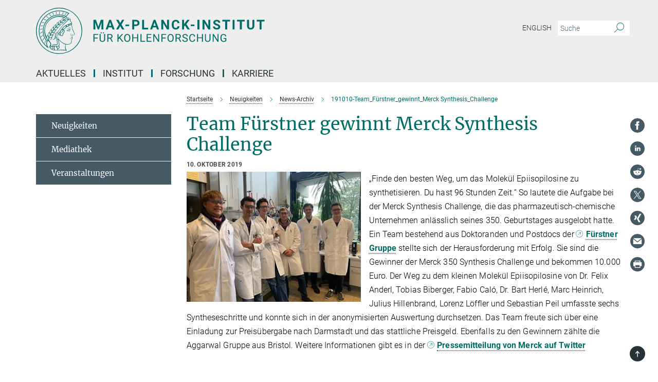

--- FILE ---
content_type: text/html; charset=utf-8
request_url: https://www.kofo.mpg.de/430569/191010-Team_Fuerstner_gewinnt_Merck_Synthesis-Challenge
body_size: 71442
content:
<!DOCTYPE html>
<html prefix="og: http://ogp.me/ns#" lang="de">
<head>
  <meta http-equiv="X-UA-Compatible" content="IE=edge">
  <meta content="width=device-width, initial-scale=1.0" name="viewport">
  <meta http-equiv="Content-Type" content="text/html; charset=utf-8"/>
  <title>191010-Team_Fürstner_gewinnt_Merck Synthesis_Challenge</title>
  
  <meta name="keywords" content="" /><meta name="description" content="" />
  
  
<meta property="og:title" content="Team Fürstner gewinnt Merck Synthesis Challenge">
<meta property="og:description" content="">
<meta property="og:type" content="website">
<meta property="og:url" content="https://www.kofo.mpg.de/430569/191010-Team_Fuerstner_gewinnt_Merck_Synthesis-Challenge">
<meta property="og:image" content="https://www.kofo.mpg.de/430611/original-1580816724.jpg?t=eyJ3aWR0aCI6MTIwMCwiaGVpZ2h0IjpudWxsLCJmaXQiOm51bGwsIm9ial9pZCI6NDMwNjExfQ%3D%3D--fd56b8997d74e257215d6a6ca3adc63ed0821d92">


  
  <meta name="twitter:image" content="https://www.kofo.mpg.de/430611/original-1580816724.jpg?t=eyJ3aWR0aCI6MTIwMCwiaGVpZ2h0Ijo2MjgsImZpdCI6ImNyb3AiLCJvYmpfaWQiOjQzMDYxMX0%3D--bc2ae579f742178b56bf5b73a5ac0c1b3da263ad">


  <meta name="msapplication-TileColor" content="#fff" />
<meta name="msapplication-square70x70logo" content="/assets/touch-icon-70x70-16c94b19254f9bb0c9f8e8747559f16c0a37fd015be1b4a30d7d1b03ed51f755.png" />
<meta name="msapplication-square150x150logo" content="/assets/touch-icon-150x150-3b1e0a32c3b2d24a1f1f18502efcb8f9e198bf2fc47e73c627d581ffae537142.png" />
<meta name="msapplication-wide310x150logo" content="/assets/touch-icon-310x150-067a0b4236ec2cdc70297273ab6bf1fc2dcf6cc556a62eab064bbfa4f5256461.png" />
<meta name="msapplication-square310x310logo" content="/assets/touch-icon-310x310-d33ffcdc109f9ad965a6892ec61d444da69646747bd88a4ce7fe3d3204c3bf0b.png" />
<link rel="apple-touch-icon" type="image/png" href="/assets/touch-icon-180x180-a3e396f9294afe6618861344bef35fc0075f9631fe80702eb259befcd682a42c.png" sizes="180x180">
<link rel="icon" type="image/png" href="/assets/touch-icon-32x32-143e3880a2e335e870552727a7f643a88be592ac74a53067012b5c0528002367.png" sizes="32x32">

  <link rel="preload" href="/assets/roboto-v20-latin-ext_latin_greek-ext_greek_cyrillic-ext_cyrillic-700-8d2872cf0efbd26ce09519f2ebe27fb09f148125cf65964890cc98562e8d7aa3.woff2" as="font" type="font/woff2" crossorigin="anonymous">
  
  
  
  <script>var ROOT_PATH = '/';var LANGUAGE = 'de';var PATH_TO_CMS = 'https://kofo.iedit.mpg.de';var INSTANCE_NAME = 'kofo';</script>
  

      <style media="screen" id="critical-css">
            @font-face{font-family:'Merriweather';font-style:normal;font-weight:400;font-display:swap;src:url(/assets/merriweather-v22-latin-ext_latin-regular-66beb0431fbb61e4ea920ec62d1167d155c2debbbc0d5b760ae4eb2b43ba4e06.eot);src:local(""),url(/assets/merriweather-v22-latin-ext_latin-regular-66beb0431fbb61e4ea920ec62d1167d155c2debbbc0d5b760ae4eb2b43ba4e06.eot?#iefix) format("embedded-opentype"),url(/assets/merriweather-v22-latin-ext_latin-regular-0e44ebbb6e4641907c3b906f09c35fc59e1ff8432dfeb718a450914dfafaac9a.woff2) format("woff2"),url(/assets/merriweather-v22-latin-ext_latin-regular-3dc2f1d91d2ec19b945030a600c4403d69fed76f8ed8b3892ea416098e7265c1.woff) format("woff"),url(/assets/merriweather-v22-latin-ext_latin-regular-c093c8d68c6d812f4c2a1e6679c1a8d27ea21545ac9a3616e250f1be68869238.ttf) format("truetype"),url(/assets/merriweather-v22-latin-ext_latin-regular-4bf7dafac6ae725cfc671d36c7176c4e015417ebde856a0e06b4c09e1b45a57d.svg#Merriweather) format("svg")}@font-face{font-family:'Merriweather Sans';font-style:normal;font-weight:400;src:local("Merriweather Sans"),local("MerriweatherSans-Regular"),url(/assets/MerriweatherSans-Regular-d2efd4d9fe6ff129962f92dda627c4337b65ee6b3fb7da84709b805e15db6d81.ttf)}@font-face{font-family:'Merriweather Sans';font-style:normal;font-weight:400;src:local("Merriweather Sans"),local("MerriweatherSans-Regular"),url(/assets/MerriweatherSans-Regular-d2efd4d9fe6ff129962f92dda627c4337b65ee6b3fb7da84709b805e15db6d81.ttf)}@font-face{font-family:'Merriweather Sans';font-style:normal;font-weight:400;src:local("Merriweather Sans"),local("MerriweatherSans-Regular"),url(/assets/MerriweatherSans-Regular-d2efd4d9fe6ff129962f92dda627c4337b65ee6b3fb7da84709b805e15db6d81.ttf)}@font-face{font-family:'Merriweather Sans';font-style:normal;font-weight:300;src:local("Merriweather Sans Light"),local("MerriweatherSans-Light"),url(/assets/MerriweatherSans-Light-55861f721a7f90c7d40be3ed28aa945ad6bacd23ee524ab93d5243b8de669a2d.ttf)}@font-face{font-family:'Merriweather Sans';font-style:normal;font-weight:700;src:local("Merriweather Sans Bold"),local("MerriweatherSans-Bold"),url(/assets/MerriweatherSans-Bold-055f396e6f9a1fa9f7d627432ce1d7c5f532fa7853c287c57457d959897139b0.ttf)}@font-face{font-family:'Josefin Sans';font-style:normal;font-weight:700;src:local("Josefin Sans Bold"),local("JosefinSans-Bold"),url(/assets/JosefinSans-Bold-4c4040241f19417ddd84e38603d0e08c743e69d43dbdff491ff4ca0daeffa802.ttf)}@font-face{font-family:'Roboto';font-style:normal;font-weight:300;font-display:swap;src:url(/assets/roboto-v20-latin-ext_latin_greek-ext_greek_cyrillic-ext_cyrillic-300-435d7096bf6da56f8b4bfddec6c1f566dffea19d7f24bd14d4525ba898657679.eot);src:local(""),url(/assets/roboto-v20-latin-ext_latin_greek-ext_greek_cyrillic-ext_cyrillic-300-435d7096bf6da56f8b4bfddec6c1f566dffea19d7f24bd14d4525ba898657679.eot?#iefix) format("embedded-opentype"),url(/assets/roboto-v20-latin-ext_latin_greek-ext_greek_cyrillic-ext_cyrillic-300-78e391b02f442de38b10eec6b951be4eb10fc6723d0d12e09a668fd58cc4ed75.woff2) format("woff2"),url(/assets/roboto-v20-latin-ext_latin_greek-ext_greek_cyrillic-ext_cyrillic-300-5ca91c5114555a52b8b36228d5c3954418a1d3c5539bb95574b844792b0ca220.woff) format("woff"),url(/assets/roboto-v20-latin-ext_latin_greek-ext_greek_cyrillic-ext_cyrillic-300-16640b3fa7f58d40b5f616d6a3097e2875d533829c29df260b7cdec4d7be58f4.ttf) format("truetype"),url(/assets/roboto-v20-latin-ext_latin_greek-ext_greek_cyrillic-ext_cyrillic-300-53e32a84e92e043af3f9dce3d50e57ce1efe62ad101aa89660774b70a53b463a.svg#Roboto) format("svg")}@font-face{font-family:'Roboto';font-style:italic;font-weight:300;font-display:swap;src:url(/assets/roboto-v20-latin-ext_latin_greek-ext_greek_cyrillic-ext_cyrillic-300italic-ec376bb16f9e65b7dda0297a2d3ed6649076f0b3709562bc31334e14876f5854.eot);src:local(""),url(/assets/roboto-v20-latin-ext_latin_greek-ext_greek_cyrillic-ext_cyrillic-300italic-ec376bb16f9e65b7dda0297a2d3ed6649076f0b3709562bc31334e14876f5854.eot?#iefix) format("embedded-opentype"),url(/assets/roboto-v20-latin-ext_latin_greek-ext_greek_cyrillic-ext_cyrillic-300italic-0c71e7705498d4779fb5076a292f2106aec088d9d7e3c067bb5751e282a7ca88.woff2) format("woff2"),url(/assets/roboto-v20-latin-ext_latin_greek-ext_greek_cyrillic-ext_cyrillic-300italic-8df128092002db6ad32a11d2158d261b939e5dd8715308700fe1a02a3228105d.woff) format("woff"),url(/assets/roboto-v20-latin-ext_latin_greek-ext_greek_cyrillic-ext_cyrillic-300italic-822519363f3161064f90021e8979a85add692867f16444cd555ef51d4b9dc95c.ttf) format("truetype"),url(/assets/roboto-v20-latin-ext_latin_greek-ext_greek_cyrillic-ext_cyrillic-300italic-3cd097f009c3f57de9ba85f9cbe59cf19d0892d4027351806d91c7d27213d615.svg#Roboto) format("svg")}@font-face{font-family:'Roboto';font-style:normal;font-weight:400;font-display:swap;src:url(/assets/roboto-v20-latin-ext_latin_greek-ext_greek_cyrillic-ext_cyrillic-regular-ca97335987b26814c9a1128525e1c36748c4b59bbd0a6ac198cca1b3e1f19a47.eot);src:local(""),url(/assets/roboto-v20-latin-ext_latin_greek-ext_greek_cyrillic-ext_cyrillic-regular-ca97335987b26814c9a1128525e1c36748c4b59bbd0a6ac198cca1b3e1f19a47.eot?#iefix) format("embedded-opentype"),url(/assets/roboto-v20-latin-ext_latin_greek-ext_greek_cyrillic-ext_cyrillic-regular-e53c6e6f12e654511a31cef074d7890d31ff144d80c7f0c4c276bea9a91839f0.woff2) format("woff2"),url(/assets/roboto-v20-latin-ext_latin_greek-ext_greek_cyrillic-ext_cyrillic-regular-b1f39721c99437d4c8949a9330d548bb9d6cdbf80cd88d5fd543549fe3173b8c.woff) format("woff"),url(/assets/roboto-v20-latin-ext_latin_greek-ext_greek_cyrillic-ext_cyrillic-regular-9bcffbc3ad7737fe8e39c4f45c4e2152b2dc84638d87508a0be916e286ff3928.ttf) format("truetype"),url(/assets/roboto-v20-latin-ext_latin_greek-ext_greek_cyrillic-ext_cyrillic-regular-3bea3afe6e3078ec3b0e56cd80ad97b059bb335af794ba57b5845ff44b77bcd3.svg#Roboto) format("svg")}@font-face{font-family:'Roboto';font-style:italic;font-weight:400;font-display:swap;src:url(/assets/roboto-v20-latin-ext_latin_greek-ext_greek_cyrillic-ext_cyrillic-italic-f69fdfd6d1d0a4c842222ce093cc5660ebdce260a8f10ca6bda4f09ba9bfedea.eot);src:local(""),url(/assets/roboto-v20-latin-ext_latin_greek-ext_greek_cyrillic-ext_cyrillic-italic-f69fdfd6d1d0a4c842222ce093cc5660ebdce260a8f10ca6bda4f09ba9bfedea.eot?#iefix) format("embedded-opentype"),url(/assets/roboto-v20-latin-ext_latin_greek-ext_greek_cyrillic-ext_cyrillic-italic-97c5e50bb04419b691386360609236c0a1aa949105684d7db8fedc3c35cc3c91.woff2) format("woff2"),url(/assets/roboto-v20-latin-ext_latin_greek-ext_greek_cyrillic-ext_cyrillic-italic-13660f8926f257e5c63f6a5a723b3ae8aecd340258ee40868152eb9a9939a7d3.woff) format("woff"),url(/assets/roboto-v20-latin-ext_latin_greek-ext_greek_cyrillic-ext_cyrillic-italic-abde90d734b17b439edc49f2b27c8d6d10a4a0a0f295d5c1535cb3c0a0e2bd8d.ttf) format("truetype"),url(/assets/roboto-v20-latin-ext_latin_greek-ext_greek_cyrillic-ext_cyrillic-italic-5965290041d32ef9c7b1166269586ead7e989d55414ed66db27d177004eae3fc.svg#Roboto) format("svg")}@font-face{font-family:'Roboto';font-style:normal;font-weight:700;font-display:swap;src:url(/assets/roboto-v20-latin-ext_latin_greek-ext_greek_cyrillic-ext_cyrillic-700-6aa4356d93abb4f7c5a59bd0e05f1bbc25ffd273459e65966ddecaa80f8be19f.eot);src:local(""),url(/assets/roboto-v20-latin-ext_latin_greek-ext_greek_cyrillic-ext_cyrillic-700-6aa4356d93abb4f7c5a59bd0e05f1bbc25ffd273459e65966ddecaa80f8be19f.eot?#iefix) format("embedded-opentype"),url(/assets/roboto-v20-latin-ext_latin_greek-ext_greek_cyrillic-ext_cyrillic-700-8d2872cf0efbd26ce09519f2ebe27fb09f148125cf65964890cc98562e8d7aa3.woff2) format("woff2"),url(/assets/roboto-v20-latin-ext_latin_greek-ext_greek_cyrillic-ext_cyrillic-700-95d57dc45afb9c82a1fa417d4620c87c9d293487719630ac1b021f7e653a6891.woff) format("woff"),url(/assets/roboto-v20-latin-ext_latin_greek-ext_greek_cyrillic-ext_cyrillic-700-254e8be2b6cb8096f59e2d9e60c984801055371a3bea2999531a0cf9dfc393db.ttf) format("truetype"),url(/assets/roboto-v20-latin-ext_latin_greek-ext_greek_cyrillic-ext_cyrillic-700-2da189152a7f131b78c66343dbed734e1f1b31b679ee8ed97b9deb048080da06.svg#Roboto) format("svg")}@font-face{font-family:'Roboto';font-style:italic;font-weight:700;font-display:swap;src:url(/assets/roboto-v20-latin-ext_latin_greek-ext_greek_cyrillic-ext_cyrillic-700italic-9ee9aef483ed383ce18582ef3b55f7b2d91278b07a77b9a6ea4e72c322cdc616.eot);src:local(""),url(/assets/roboto-v20-latin-ext_latin_greek-ext_greek_cyrillic-ext_cyrillic-700italic-9ee9aef483ed383ce18582ef3b55f7b2d91278b07a77b9a6ea4e72c322cdc616.eot?#iefix) format("embedded-opentype"),url(/assets/roboto-v20-latin-ext_latin_greek-ext_greek_cyrillic-ext_cyrillic-700italic-00c1eaa7cafeb781b619ef7abbecf978ce3fb7be6b870b7cf1f29b947a2e45b4.woff2) format("woff2"),url(/assets/roboto-v20-latin-ext_latin_greek-ext_greek_cyrillic-ext_cyrillic-700italic-9cc3be355c151b807974482ce327ad855f8856e78b15a9dea8aec36295804e78.woff) format("woff"),url(/assets/roboto-v20-latin-ext_latin_greek-ext_greek_cyrillic-ext_cyrillic-700italic-9590be4b5d91eb81a948a84ddfb370005c69b546b49d2a6b70bee30b3090ae81.ttf) format("truetype"),url(/assets/roboto-v20-latin-ext_latin_greek-ext_greek_cyrillic-ext_cyrillic-700italic-63b1f75d9ff9eb92f7273a44a8677db95969553ad6d82141f71b3c25d729bd49.svg#Roboto) format("svg")}@font-face{font-family:'Open Sans';font-style:normal;font-weight:400;src:local("Open Sans"),local("OpenSans-Regular"),url(/assets/OpenSans-Regular-f20d5ed577a1ddc48fd428b61d9538ef88d6ddcc1ccd8565a2cf7e9f03bd4cc7.ttf)}@font-face{font-family:'Open Sans';font-style:normal;font-weight:700;src:local("Open Sans Bold"),local("OpenSans-Bold"),url(/assets/OpenSans-Bold-5ccf0a4d12a5fb44a9831d93841cee9c1188d900987a2b83d5884ee240d7ab46.ttf)}@font-face{font-family:'Open Sans';font-style:normal;font-weight:600;src:local("Open Sans Semi Bold"),local("OpenSans-SemiBold"),url(/assets/OpenSans-SemiBold-b3185de4446e67a69ed55fd1337466f660afc5f7eb161137865d21ae69778df1.ttf)}@font-face{font-family:'mpg_iconsregular';src:url(/assets/mpg_icons-webfont-0b8e4bd6ecdc12aad710d8d9d882d0e05fa5580824d8d5cee65048d70be5a133.eot);src:url(/assets/mpg_icons-webfont-fbcdd2a22910ced3dda265405bb43de9eb1be44ace22869d590c9b0069ac84cf.woff) format("woff");font-weight:normal;font-style:normal}.mpg-icon::after,.twitter_icon::after,.phone_icon::after,.email_icon::after,.external::after,.mpg-icon::before,.twitter_icon::before,.phone_icon::before,.email_icon::before,.external::before{-moz-osx-font-smoothing:grayscale;-webkit-font-smoothing:antialiased;font-family:"mpg_iconsregular";font-style:normal;font-weight:normal;line-height:1em;margin:0;vertical-align:middle}.mpg-icon-english::after{background-image:url(/assets/responsive/uk-581d9beff5f105fe0fc75e5630500da6edb38324921da716d39b49aab9d16d37.svg);background-repeat:no-repeat;background-size:contain;content:"";display:block;height:1em;width:2em}.mpg-icon-logo::before{content:"\F000" !important}.mpg-icon-up1::before{content:"\F001" !important}.mpg-icon-right1::before,.external::before{content:"\F002" !important}.mpg-icon-down1::before{content:"\F003" !important}.mpg-icon-left1::before{content:"\F004" !important}.mpg-icon-up2::before{content:"\F005" !important}.mpg-icon-right2::before{content:"\F006" !important}.mpg-icon-down2::after{content:"\F007" !important}.mpg-icon-left2::before{content:"\F008" !important}.mpg-icon-clipboard::before{content:"\F009" !important}.mpg-icon-pdf::before{content:"\F032" !important}.mpg-icon-event::before{content:"\F00a" !important}.mpg-icon-attention::before{content:"\F00b" !important}.mpg-icon-fax::before{content:"\F00c" !important}.mpg-icon-page::before{content:"\F00d" !important}.mpg-icon-filter::before{content:"\F00e" !important}.mpg-icon-lab::before{content:"\F00f" !important}.mpg-icon-interests::before,.mpg-icon-research_interests::before{content:"\F010" !important}.mpg-icon-question::before{content:"\F011" !important}.mpg-icon-home::before{content:"\F012" !important}.mpg-icon-search::after{content:"\F013" !important;font-size:2em;vertical-align:middle}.mpg-icon-email::before,.email_icon::before{content:"\F014" !important}.mpg-icon-video::before{content:"\F015" !important}.mpg-icon-play2::before{content:"\F016" !important}.mpg-icon-hierarchy::before{content:"\F017" !important}.mpg-icon-news::before{content:"\F018" !important}.mpg-icon-phone::before,.phone_icon::before{content:"\F019" !important}.mpg-icon-pin::before{content:"\F01a" !important}.mpg-icon-listen2::before{content:"\F01b" !important}.mpg-icon-presentation::before{content:"\F01c" !important}.mpg-icon-medal::before,.mpg-icon-research_medals::before{content:"\F01d" !important}.mpg-icon-book::before{content:"\F01e" !important}.mpg-icon-share::before{content:"\F01f" !important}.mpg-icon-sign::before{content:"\F020" !important}.mpg-icon-podcast::before,.mpg-icon-sound::before{content:"\F021" !important}.mpg-icon-tag::before{content:"\F022" !important}.mpg-icon-imprs::before{content:"\F023" !important}.mpg-icon-person::before{content:"\F024" !important}.mpg-icon-persons::before{content:"\F025" !important}.mpg-icon-vcard::before{content:"\F026" !important}.mpg-icon-facebook::after{content:"\F027" !important}.mpg-icon-linkedin::after{content:"\F028" !important}.mpg-icon-feed::after{content:"\F029" !important}.mpg-icon-twitter::before,.twitter_icon::before{content:"\F02a" !important}.mpg-icon-youtube::after{content:"\F02b" !important}.mpg-icon-drag-hor::before{content:"\F02c" !important}.mpg-icon-drag-ver::before{content:"\F02d" !important}.mpg-icon-image::before{content:"\F02e" !important}.mpg-icon-list::before{content:"\F02f" !important}.mpg-icon-at::before{content:"\F02f" !important}.mpg-icon-file-doc::before{content:"\F031" !important}.mpg-icon-file-pdf::before{content:"\F032" !important}.mpg-icon-file-ppt::before{content:"\F033" !important}.mpg-icon-file-zip::before{content:"\F034" !important}.mpg-icon-left3::before{content:"\F035" !important}.mpg-icon-right3::before{content:"\F036" !important}.mpg-icon-play::before{content:"\F037" !important}.mpg-icon-listen::before{content:"\F038" !important}.external:not(.more):not(.twitter_icon)::before{display:inline-block;font-size:.9em;margin-left:.1em;margin-right:.25em;transform:rotate(-45deg) translate(0, -0.15em)}.job-ticker .text-right .external.more::before{display:inline-block;font-size:1.3em;margin-left:.1em;margin-right:.25em;transform:rotate(-45deg) translate(0, -0.15em)}.extension_job_ticker .external.more.pull-right::before{transform:rotate(-45deg) translate(0, -0.15em)}.ticker a.more.external::before{transform:translate(-0.15em) rotate(-45deg)}.link_title.external:not(.more):not(.twitter_icon)::before{font-size:2em;margin-right:.1em;transform:rotate(-45deg) translate(0, -0.3em)}.email_icon::before{font-size:1.4em;display:inline-block}.phone_icon::before{font-size:1.4em;display:inline-block}.twitter_icon::before{font-size:1.4em;color:#1DA1F2;margin-right:3px;display:inline-block}.open_access_icon::after{vertical-align:text-top;display:inline-block;width:1.5ch;content:" ";height:1.2em;background:no-repeat right 25%/auto 80% url(/assets/Open_Access_logo_PLoS_white-a436fe520f67d515e6e55d715d61592a87803ff4468597bf3ec5e83c1690b4a1.svg)}.mpg-icon::after,.external::after,.email_icon::after,.phone_icon::after,.twitter_icon::after,.mpg-icon::before,.external::before,.email_icon::before,.phone_icon::before,.twitter_icon::before{-moz-osx-font-smoothing:grayscale;-webkit-font-smoothing:antialiased;font-family:"mpg_iconsregular";font-style:normal;font-weight:normal;line-height:1em;margin:0;vertical-align:middle}.mpg-icon::after,.email_icon::after,.phone_icon::after,.twitter_icon::after,ol.breadcrumb>li.breadcrumb-item:not(:first-child)::after,.external::after,.mpg-icon::before,.email_icon::before,.phone_icon::before,.twitter_icon::before,ol.breadcrumb>li.breadcrumb-item:not(:first-child)::before,.external::before{-moz-osx-font-smoothing:grayscale;-webkit-font-smoothing:antialiased;font-family:"mpg_iconsregular";font-style:normal;font-weight:normal;line-height:1em;margin:0;vertical-align:middle}.mpg-icon::after,.external::after,.email_icon::after,.phone_icon::after,.twitter_icon::after,ol.breadcrumb>li.breadcrumb-item:not(:first-child)::after,.mpg-icon::before,.external::before,.email_icon::before,.phone_icon::before,.twitter_icon::before,ol.breadcrumb>li.breadcrumb-item:not(:first-child)::before{-moz-osx-font-smoothing:grayscale;-webkit-font-smoothing:antialiased;font-family:"mpg_iconsregular";font-style:normal;font-weight:normal;line-height:1em;margin:0;vertical-align:middle}.mpg-icon-logo::before{content:"" !important}.external::before{content:"" !important}ol.breadcrumb>li.breadcrumb-item:not(:first-child)::before{content:"" !important}.mpg-icon-down2::after{content:"" !important}.mpg-icon-fax::before{content:"" !important}.mpg-icon-search::after{content:"" !important;font-size:2em;vertical-align:middle}.mpg-icon-email::before,.email_icon::before{content:"" !important}.mpg-icon-news::before{content:"" !important}.mpg-icon-phone::before,.phone_icon::before{content:"" !important}.external:not(.more):not(.twitter_icon)::before{display:inline-block;font-size:.9em;margin-left:.1em;margin-right:.25em;transform:rotate(-45deg) translate(0, -0.15em)}html{font-family:sans-serif;-ms-text-size-adjust:100%;-webkit-text-size-adjust:100%}body{margin:0}footer,header,main,nav{display:block}article,aside,figcaption,figure,footer,header,main,nav{display:block}article,aside,footer,header,nav{display:block}article,aside,footer,header,main,nav{display:block}a{background-color:transparent}h1{font-size:2em;margin:0.67em 0}img{border:0}svg:not(:root){overflow:hidden}figure{margin:1em 40px}button,input{color:inherit;font:inherit;margin:0}button{overflow:visible}button{text-transform:none}button{-webkit-appearance:button}button::-moz-focus-inner,input::-moz-focus-inner{border:0;padding:0}input{line-height:normal}input[type="checkbox"]{box-sizing:border-box;padding:0}input[type="search"]{-webkit-appearance:textfield;box-sizing:content-box}input[type="search"]::-webkit-search-cancel-button,input[type="search"]::-webkit-search-decoration{-webkit-appearance:none}table{border-collapse:collapse;border-spacing:0}th{padding:0}*{-webkit-box-sizing:border-box;-moz-box-sizing:border-box;box-sizing:border-box}*:before,*:after{-webkit-box-sizing:border-box;-moz-box-sizing:border-box;box-sizing:border-box}html{font-size:10px}body{font-family:"Roboto","Tahoma",Arial,sans-serif;font-size:16px;line-height:1.7;color:#333333;background-color:#fff}input,button{font-family:inherit;font-size:inherit;line-height:inherit}a{color:#006c66;text-decoration:none}figure{margin:0}img{vertical-align:middle}.img-responsive{display:block;max-width:100%;height:auto}h2{font-family:inherit;font-weight:500;line-height:1.1;color:inherit}h1,h2,h4,.h3{font-family:inherit;font-weight:500;line-height:1.1;color:inherit}h1,h2,.h3{font-family:inherit;font-weight:500;line-height:1.1;color:inherit}h1,h2,h3,.h4,.research_report .research_head_fields .header-text{font-family:inherit;font-weight:500;line-height:1.1;color:inherit}h1,h2{font-family:inherit;font-weight:500;line-height:1.1;color:inherit}h2{margin-top:27px;margin-bottom:13.5px}h1,h2,.h3{margin-top:27px;margin-bottom:13.5px}h1,h2,h3{margin-top:27px;margin-bottom:13.5px}h1,h2{margin-top:27px;margin-bottom:13.5px}h4{margin-top:13.5px;margin-bottom:13.5px}.h4,.research_report .research_head_fields .header-text{margin-top:13.5px;margin-bottom:13.5px}h1{font-size:34px}h2{font-size:22px}.h3{font-size:19px}h3{font-size:19px}h4{font-size:16px}.h4,.research_report .research_head_fields .header-text{font-size:16px}p{margin:0 0 13.5px}.text-center{text-align:center}ul{margin-top:0;margin-bottom:13.5px}ul,ol{margin-top:0;margin-bottom:13.5px}ul ul{margin-bottom:0}.container:before,.container:after{display:table;content:" "}.row:before,.row:after{display:table;content:" "}.nav:before,.nav:after{display:table;content:" "}.navbar:before,.navbar:after{display:table;content:" "}.navbar-header:before,.navbar-header:after{display:table;content:" "}.navbar-collapse:before,.navbar-collapse:after{display:table;content:" "}.clearfix:before,.clearfix:after{display:table;content:" "}.container-fluid:before,.container-fluid:after{display:table;content:" "}.container:after{clear:both}.row:after{clear:both}.nav:after{clear:both}.navbar:after{clear:both}.navbar-header:after{clear:both}.navbar-collapse:after{clear:both}.clearfix:after{clear:both}.container-fluid:after{clear:both}.container{padding-right:15px;padding-left:15px;margin-right:auto;margin-left:auto}@media (min-width: 768px){.container{width:750px}}@media (min-width: 992px){.container{width:970px}}@media (min-width: 1200px){.container{width:1170px}}.container-fluid{padding-right:15px;padding-left:15px;margin-right:auto;margin-left:auto}.row{margin-right:-15px;margin-left:-15px}.container{padding-right:15px;padding-left:15px;margin-right:auto;margin-left:auto}.container:before,.container:after{display:table;content:" "}.container:after{clear:both}@media (min-width: 768px){.container{width:750px}}@media (min-width: 992px){.container{width:970px}}@media (min-width: 1200px){.container{width:1170px}}.container-fluid{padding-right:15px;padding-left:15px;margin-right:auto;margin-left:auto}.container-fluid:before,.container-fluid:after{display:table;content:" "}.container-fluid:after{clear:both}.row{margin-right:-15px;margin-left:-15px}.row:before,.row:after{display:table;content:" "}.row:after{clear:both}.row-no-gutters{margin-right:0;margin-left:0}.row-no-gutters [class*="col-"]{padding-right:0;padding-left:0}.col-xs-1,.col-sm-1,.col-md-1,.col-lg-1,.col-xs-2,.col-sm-2,.col-md-2,.col-lg-2,.col-xs-3,.col-sm-3,.col-md-3,.col-lg-3,.col-xs-4,.col-sm-4,.col-md-4,.col-lg-4,.col-xs-5,.col-sm-5,.col-md-5,.col-lg-5,.col-xs-6,.col-sm-6,.col-md-6,.col-lg-6,.col-xs-7,.col-sm-7,.col-md-7,.col-lg-7,.col-xs-8,.col-sm-8,.col-md-8,.col-lg-8,.col-xs-9,.col-sm-9,.col-md-9,.col-lg-9,.col-xs-10,.col-sm-10,.col-md-10,.col-lg-10,.col-xs-11,.col-sm-11,.col-md-11,.col-lg-11,.col-xs-12,.col-sm-12,.col-md-12,.col-lg-12{position:relative;min-height:1px;padding-right:15px;padding-left:15px}.col-xs-1,.col-xs-2,.col-xs-3,.col-xs-4,.col-xs-5,.col-xs-6,.col-xs-7,.col-xs-8,.col-xs-9,.col-xs-10,.col-xs-11,.col-xs-12{float:left}.col-xs-1{width:8.3333333333%}.col-xs-2{width:16.6666666667%}.col-xs-3{width:25%}.col-xs-4{width:33.3333333333%}.col-xs-5{width:41.6666666667%}.col-xs-6{width:50%}.col-xs-7{width:58.3333333333%}.col-xs-8{width:66.6666666667%}.col-xs-9{width:75%}.col-xs-10{width:83.3333333333%}.col-xs-11{width:91.6666666667%}.col-xs-12{width:100%}.col-xs-pull-0{right:auto}.col-xs-pull-1{right:8.3333333333%}.col-xs-pull-2{right:16.6666666667%}.col-xs-pull-3{right:25%}.col-xs-pull-4{right:33.3333333333%}.col-xs-pull-5{right:41.6666666667%}.col-xs-pull-6{right:50%}.col-xs-pull-7{right:58.3333333333%}.col-xs-pull-8{right:66.6666666667%}.col-xs-pull-9{right:75%}.col-xs-pull-10{right:83.3333333333%}.col-xs-pull-11{right:91.6666666667%}.col-xs-pull-12{right:100%}.col-xs-push-0{left:auto}.col-xs-push-1{left:8.3333333333%}.col-xs-push-2{left:16.6666666667%}.col-xs-push-3{left:25%}.col-xs-push-4{left:33.3333333333%}.col-xs-push-5{left:41.6666666667%}.col-xs-push-6{left:50%}.col-xs-push-7{left:58.3333333333%}.col-xs-push-8{left:66.6666666667%}.col-xs-push-9{left:75%}.col-xs-push-10{left:83.3333333333%}.col-xs-push-11{left:91.6666666667%}.col-xs-push-12{left:100%}.col-xs-offset-0{margin-left:0%}.col-xs-offset-1{margin-left:8.3333333333%}.col-xs-offset-2{margin-left:16.6666666667%}.col-xs-offset-3{margin-left:25%}.col-xs-offset-4{margin-left:33.3333333333%}.col-xs-offset-5{margin-left:41.6666666667%}.col-xs-offset-6{margin-left:50%}.col-xs-offset-7{margin-left:58.3333333333%}.col-xs-offset-8{margin-left:66.6666666667%}.col-xs-offset-9{margin-left:75%}.col-xs-offset-10{margin-left:83.3333333333%}.col-xs-offset-11{margin-left:91.6666666667%}.col-xs-offset-12{margin-left:100%}@media (min-width: 768px){.col-sm-1,.col-sm-2,.col-sm-3,.col-sm-4,.col-sm-5,.col-sm-6,.col-sm-7,.col-sm-8,.col-sm-9,.col-sm-10,.col-sm-11,.col-sm-12{float:left}.col-sm-1{width:8.3333333333%}.col-sm-2{width:16.6666666667%}.col-sm-3{width:25%}.col-sm-4{width:33.3333333333%}.col-sm-5{width:41.6666666667%}.col-sm-6{width:50%}.col-sm-7{width:58.3333333333%}.col-sm-8{width:66.6666666667%}.col-sm-9{width:75%}.col-sm-10{width:83.3333333333%}.col-sm-11{width:91.6666666667%}.col-sm-12{width:100%}.col-sm-pull-0{right:auto}.col-sm-pull-1{right:8.3333333333%}.col-sm-pull-2{right:16.6666666667%}.col-sm-pull-3{right:25%}.col-sm-pull-4{right:33.3333333333%}.col-sm-pull-5{right:41.6666666667%}.col-sm-pull-6{right:50%}.col-sm-pull-7{right:58.3333333333%}.col-sm-pull-8{right:66.6666666667%}.col-sm-pull-9{right:75%}.col-sm-pull-10{right:83.3333333333%}.col-sm-pull-11{right:91.6666666667%}.col-sm-pull-12{right:100%}.col-sm-push-0{left:auto}.col-sm-push-1{left:8.3333333333%}.col-sm-push-2{left:16.6666666667%}.col-sm-push-3{left:25%}.col-sm-push-4{left:33.3333333333%}.col-sm-push-5{left:41.6666666667%}.col-sm-push-6{left:50%}.col-sm-push-7{left:58.3333333333%}.col-sm-push-8{left:66.6666666667%}.col-sm-push-9{left:75%}.col-sm-push-10{left:83.3333333333%}.col-sm-push-11{left:91.6666666667%}.col-sm-push-12{left:100%}.col-sm-offset-0{margin-left:0%}.col-sm-offset-1{margin-left:8.3333333333%}.col-sm-offset-2{margin-left:16.6666666667%}.col-sm-offset-3{margin-left:25%}.col-sm-offset-4{margin-left:33.3333333333%}.col-sm-offset-5{margin-left:41.6666666667%}.col-sm-offset-6{margin-left:50%}.col-sm-offset-7{margin-left:58.3333333333%}.col-sm-offset-8{margin-left:66.6666666667%}.col-sm-offset-9{margin-left:75%}.col-sm-offset-10{margin-left:83.3333333333%}.col-sm-offset-11{margin-left:91.6666666667%}.col-sm-offset-12{margin-left:100%}}@media (min-width: 992px){.col-md-1,.col-md-2,.col-md-3,.col-md-4,.col-md-5,.col-md-6,.col-md-7,.col-md-8,.col-md-9,.col-md-10,.col-md-11,.col-md-12{float:left}.col-md-1{width:8.3333333333%}.col-md-2{width:16.6666666667%}.col-md-3{width:25%}.col-md-4{width:33.3333333333%}.col-md-5{width:41.6666666667%}.col-md-6{width:50%}.col-md-7{width:58.3333333333%}.col-md-8{width:66.6666666667%}.col-md-9{width:75%}.col-md-10{width:83.3333333333%}.col-md-11{width:91.6666666667%}.col-md-12{width:100%}.col-md-pull-0{right:auto}.col-md-pull-1{right:8.3333333333%}.col-md-pull-2{right:16.6666666667%}.col-md-pull-3{right:25%}.col-md-pull-4{right:33.3333333333%}.col-md-pull-5{right:41.6666666667%}.col-md-pull-6{right:50%}.col-md-pull-7{right:58.3333333333%}.col-md-pull-8{right:66.6666666667%}.col-md-pull-9{right:75%}.col-md-pull-10{right:83.3333333333%}.col-md-pull-11{right:91.6666666667%}.col-md-pull-12{right:100%}.col-md-push-0{left:auto}.col-md-push-1{left:8.3333333333%}.col-md-push-2{left:16.6666666667%}.col-md-push-3{left:25%}.col-md-push-4{left:33.3333333333%}.col-md-push-5{left:41.6666666667%}.col-md-push-6{left:50%}.col-md-push-7{left:58.3333333333%}.col-md-push-8{left:66.6666666667%}.col-md-push-9{left:75%}.col-md-push-10{left:83.3333333333%}.col-md-push-11{left:91.6666666667%}.col-md-push-12{left:100%}.col-md-offset-0{margin-left:0%}.col-md-offset-1{margin-left:8.3333333333%}.col-md-offset-2{margin-left:16.6666666667%}.col-md-offset-3{margin-left:25%}.col-md-offset-4{margin-left:33.3333333333%}.col-md-offset-5{margin-left:41.6666666667%}.col-md-offset-6{margin-left:50%}.col-md-offset-7{margin-left:58.3333333333%}.col-md-offset-8{margin-left:66.6666666667%}.col-md-offset-9{margin-left:75%}.col-md-offset-10{margin-left:83.3333333333%}.col-md-offset-11{margin-left:91.6666666667%}.col-md-offset-12{margin-left:100%}}@media (min-width: 1200px){.col-lg-1,.col-lg-2,.col-lg-3,.col-lg-4,.col-lg-5,.col-lg-6,.col-lg-7,.col-lg-8,.col-lg-9,.col-lg-10,.col-lg-11,.col-lg-12{float:left}.col-lg-1{width:8.3333333333%}.col-lg-2{width:16.6666666667%}.col-lg-3{width:25%}.col-lg-4{width:33.3333333333%}.col-lg-5{width:41.6666666667%}.col-lg-6{width:50%}.col-lg-7{width:58.3333333333%}.col-lg-8{width:66.6666666667%}.col-lg-9{width:75%}.col-lg-10{width:83.3333333333%}.col-lg-11{width:91.6666666667%}.col-lg-12{width:100%}.col-lg-pull-0{right:auto}.col-lg-pull-1{right:8.3333333333%}.col-lg-pull-2{right:16.6666666667%}.col-lg-pull-3{right:25%}.col-lg-pull-4{right:33.3333333333%}.col-lg-pull-5{right:41.6666666667%}.col-lg-pull-6{right:50%}.col-lg-pull-7{right:58.3333333333%}.col-lg-pull-8{right:66.6666666667%}.col-lg-pull-9{right:75%}.col-lg-pull-10{right:83.3333333333%}.col-lg-pull-11{right:91.6666666667%}.col-lg-pull-12{right:100%}.col-lg-push-0{left:auto}.col-lg-push-1{left:8.3333333333%}.col-lg-push-2{left:16.6666666667%}.col-lg-push-3{left:25%}.col-lg-push-4{left:33.3333333333%}.col-lg-push-5{left:41.6666666667%}.col-lg-push-6{left:50%}.col-lg-push-7{left:58.3333333333%}.col-lg-push-8{left:66.6666666667%}.col-lg-push-9{left:75%}.col-lg-push-10{left:83.3333333333%}.col-lg-push-11{left:91.6666666667%}.col-lg-push-12{left:100%}.col-lg-offset-0{margin-left:0%}.col-lg-offset-1{margin-left:8.3333333333%}.col-lg-offset-2{margin-left:16.6666666667%}.col-lg-offset-3{margin-left:25%}.col-lg-offset-4{margin-left:33.3333333333%}.col-lg-offset-5{margin-left:41.6666666667%}.col-lg-offset-6{margin-left:50%}.col-lg-offset-7{margin-left:58.3333333333%}.col-lg-offset-8{margin-left:66.6666666667%}.col-lg-offset-9{margin-left:75%}.col-lg-offset-10{margin-left:83.3333333333%}.col-lg-offset-11{margin-left:91.6666666667%}.col-lg-offset-12{margin-left:100%}}table{background-color:transparent}th{text-align:left}label{display:inline-block;max-width:100%;margin-bottom:5px;font-weight:700}input[type="search"]{-webkit-box-sizing:border-box;-moz-box-sizing:border-box;box-sizing:border-box;-webkit-appearance:none;appearance:none}input[type="checkbox"]{margin:4px 0 0;margin-top:1px \9;line-height:normal}.form-control{display:block;width:100%;height:41px;padding:6px 12px;font-size:16px;line-height:1.7;color:#555555;background-color:#fff;background-image:none;border:1px solid #ccc;border-radius:0;-webkit-box-shadow:inset 0 1px 1px rgba(0,0,0,0.075);box-shadow:inset 0 1px 1px rgba(0,0,0,0.075)}.form-control::-ms-expand{background-color:transparent;border:0}.form-group{margin-bottom:15px}@media (min-width: 768px){.navbar-form .form-group{display:inline-block;margin-bottom:0;vertical-align:middle}.navbar-form .form-control{display:inline-block;width:auto;vertical-align:middle}}.form-control::-moz-placeholder{color:#999;opacity:1}.form-control:-ms-input-placeholder{color:#999}.form-control::-webkit-input-placeholder{color:#999}.btn{display:inline-block;margin-bottom:0;font-weight:normal;text-align:center;white-space:nowrap;vertical-align:middle;touch-action:manipulation;background-image:none;border:1px solid transparent;padding:6px 12px;font-size:16px;line-height:1.7;border-radius:0}.btn-default{color:#333;background-color:#fff;border-color:#ccc}.btn-primary{color:#fff;background-color:#006c66;border-color:#00534e}.collapse{display:none}.dropdown{position:relative}.dropdown-menu{position:absolute;top:100%;left:0;z-index:1000;display:none;float:left;min-width:160px;padding:5px 0;margin:2px 0 0;font-size:16px;text-align:left;list-style:none;background-color:#fff;background-clip:padding-box;border:1px solid #ccc;border:1px solid rgba(0,0,0,0.15);border-radius:0;-webkit-box-shadow:0 6px 12px rgba(0,0,0,0.175);box-shadow:0 6px 12px rgba(0,0,0,0.175)}.nav{padding-left:0;margin-bottom:0;list-style:none}.nav>li{position:relative;display:block}.nav>li>a{position:relative;display:block;padding:10px 15px}.navbar{position:relative;min-height:50px;margin-bottom:27px;border:1px solid transparent}@media (min-width: 992px){.navbar{border-radius:0}}@media (min-width: 992px){.navbar-header{float:left}}.navbar-collapse{padding-right:15px;padding-left:15px;overflow-x:visible;border-top:1px solid transparent;box-shadow:inset 0 1px 0 rgba(255,255,255,0.1);-webkit-overflow-scrolling:touch}@media (min-width: 992px){.navbar-collapse{width:auto;border-top:0;box-shadow:none}.navbar-collapse.collapse{display:block !important;height:auto !important;padding-bottom:0;overflow:visible !important}}.container>.navbar-header{margin-right:-15px;margin-left:-15px}@media (min-width: 992px){.container>.navbar-header{margin-right:0;margin-left:0}}.navbar-brand{float:left;height:50px;padding:11.5px 15px;font-size:20px;line-height:27px}@media (min-width: 992px){.navbar>.container .navbar-brand{margin-left:-15px}}.navbar-toggle{position:relative;float:right;padding:9px 10px;margin-right:15px;margin-top:8px;margin-bottom:8px;background-color:transparent;background-image:none;border:1px solid transparent;border-radius:0}@media (min-width: 992px){.navbar-toggle{display:none}}.navbar-nav{margin:5.75px -15px}@media (min-width: 992px){.navbar-nav{float:left;margin:0}.navbar-nav>li{float:left}.navbar-nav>li>a{padding-top:11.5px;padding-bottom:11.5px}}.navbar-nav>li>a{padding-top:10px;padding-bottom:10px;line-height:27px}.navbar-form{padding:10px 15px;margin-right:-15px;margin-left:-15px;border-top:1px solid transparent;border-bottom:1px solid transparent;-webkit-box-shadow:inset 0 1px 0 rgba(255,255,255,0.1),0 1px 0 rgba(255,255,255,0.1);box-shadow:inset 0 1px 0 rgba(255,255,255,0.1),0 1px 0 rgba(255,255,255,0.1);margin-top:4.5px;margin-bottom:4.5px}@media (min-width: 992px){.navbar-form{width:auto;padding-top:0;padding-bottom:0;margin-right:0;margin-left:0;border:0;-webkit-box-shadow:none;box-shadow:none}}@media (max-width: 991px){.navbar-form .form-group{margin-bottom:5px}.navbar-form .form-group:last-child{margin-bottom:0}}.navbar-nav>li>.dropdown-menu{margin-top:0;border-top-left-radius:0;border-top-right-radius:0}@media (min-width: 992px){.navbar-left{float:left !important}.navbar-right{float:right !important;margin-right:-15px}}.navbar-default{background-color:#f8f8f8;border-color:#e7e7e7}.navbar-default .navbar-nav>li>a{color:#263238}.navbar-default .navbar-toggle{border-color:#ddd}.navbar-default .navbar-collapse,.navbar-default .navbar-form{border-color:#e7e7e7}.breadcrumb{padding:8px 15px;margin-bottom:27px;list-style:none;background-color:#f5f5f5;border-radius:0}.breadcrumb>li{display:inline-block}.breadcrumb>li+li:before{padding:0 5px;color:#ccc;content:"/ "}.breadcrumb>.active{color:#455a64}.pull-left{float:left !important}@-ms-viewport{width:device-width}.visible-xs{display:none !important}.visible-sm{display:none !important}.visible-md{display:none !important}.visible-lg{display:none !important}.visible-xs-block,.visible-xs-inline,.visible-xs-inline-block,.visible-sm-block,.visible-sm-inline,.visible-sm-inline-block,.visible-md-block,.visible-md-inline,.visible-md-inline-block,.visible-lg-block,.visible-lg-inline,.visible-lg-inline-block{display:none !important}@media (max-width: 767px){.visible-xs{display:block !important}table.visible-xs{display:table !important}tr.visible-xs{display:table-row !important}th.visible-xs,td.visible-xs{display:table-cell !important}}@media (max-width: 767px){.visible-xs-block{display:block !important}}@media (max-width: 767px){.visible-xs-inline{display:inline !important}}@media (max-width: 767px){.visible-xs-inline-block{display:inline-block !important}}@media (min-width: 768px) and (max-width: 991px){.visible-sm{display:block !important}table.visible-sm{display:table !important}tr.visible-sm{display:table-row !important}th.visible-sm,td.visible-sm{display:table-cell !important}}@media (min-width: 768px) and (max-width: 991px){.visible-sm-block{display:block !important}}@media (min-width: 768px) and (max-width: 991px){.visible-sm-inline{display:inline !important}}@media (min-width: 768px) and (max-width: 991px){.visible-sm-inline-block{display:inline-block !important}}@media (min-width: 992px) and (max-width: 1199px){.visible-md{display:block !important}table.visible-md{display:table !important}tr.visible-md{display:table-row !important}th.visible-md,td.visible-md{display:table-cell !important}}@media (min-width: 992px) and (max-width: 1199px){.visible-md-block{display:block !important}}@media (min-width: 992px) and (max-width: 1199px){.visible-md-inline{display:inline !important}}@media (min-width: 992px) and (max-width: 1199px){.visible-md-inline-block{display:inline-block !important}}@media (min-width: 1200px){.visible-lg{display:block !important}table.visible-lg{display:table !important}tr.visible-lg{display:table-row !important}th.visible-lg,td.visible-lg{display:table-cell !important}}@media (min-width: 1200px){.visible-lg-block{display:block !important}}@media (min-width: 1200px){.visible-lg-inline{display:inline !important}}@media (min-width: 1200px){.visible-lg-inline-block{display:inline-block !important}}@media (max-width: 767px){.hidden-xs{display:none !important}}@media (min-width: 768px) and (max-width: 991px){.hidden-sm{display:none !important}}@media (min-width: 992px) and (max-width: 1199px){.hidden-md{display:none !important}}@media (min-width: 1200px){.hidden-lg{display:none !important}}.visible-print{display:none !important}@media print{.visible-print{display:block !important}table.visible-print{display:table !important}tr.visible-print{display:table-row !important}th.visible-print,td.visible-print{display:table-cell !important}}.visible-print-block{display:none !important}@media print{.visible-print-block{display:block !important}}.visible-print-inline{display:none !important}@media print{.visible-print-inline{display:inline !important}}.visible-print-inline-block{display:none !important}@media print{.visible-print-inline-block{display:inline-block !important}}@media print{.hidden-print{display:none !important}}.visible-print-block{display:none !important}.slick-slider{-ms-touch-action:pan-y;-webkit-touch-callout:none;box-sizing:border-box;display:block;position:relative;touch-action:pan-y;visibility:hidden}.slick-initialized{visibility:visible}.slick-list{display:block;margin:0;overflow:hidden;padding:0;position:relative}.slick-slider .slick-track,.slick-slider .slick-list{-moz-transform:translate3d(0, 0, 0);-ms-transform:translate3d(0, 0, 0);-o-transform:translate3d(0, 0, 0);-webkit-transform:translate3d(0, 0, 0);transform:translate3d(0, 0, 0)}.slick-track{display:block;left:0;position:relative;top:0}.slick-track::before,.slick-track::after{content:"";display:table}.slick-track::after{clear:both}.slick-slide{display:none;float:right;height:100%;min-height:1px}.slick-slide img{display:block}.slick-initialized .slick-slide{display:block}.slick-pause-section{position:absolute;width:100%;bottom:-20px;height:20px;visibility:visible;text-align:center}.slick-pause-button{border:none;background:none;color:#006c66}#related-articles-container .slick-pause-section{bottom:0}@media (min-width: 768px){#related-articles-container .slick-pause-section{display:none}}header.navbar{background-color:#eeeeee;border:0;border-radius:0;margin:0}header.navbar .container{padding:0}header.navbar .navbar-header{position:relative}header.navbar .navbar-header svg rect{fill:#006c66;transition:transform 0.5s}header.navbar .navbar-header a.navbar-brand{background-image:url(/assets/responsive/logo-square-f232279c21f2b99c6eef21059e9521e3ddcfe8f893608fdfb223dee6007b3e75.svg);background-repeat:no-repeat;background-size:contain;font-size:72px;height:140px;position:relative;width:140px;z-index:10}header.navbar .navbar-header a.navbar-brand::before{color:#fff;font-size:82px;left:.15em;position:relative;width:80px;height:80px}header.navbar button.navbar-toggle[aria-expanded="true"] svg rect.burgerline-1{transform:rotate(45deg) translateY(10px)}header.navbar button.navbar-toggle[aria-expanded="true"] svg rect.burgerline-2{transform:rotate(45deg)}header.navbar button.navbar-toggle[aria-expanded="true"] svg rect.burgerline-3{transform:rotate(-45deg) translateY(-10px)}header.navbar .navbar-title-wrapper,header.navbar .lang-search{margin-left:0;width:auto}header.navbar .navbar-title-wrapper>.navbar-collapse,header.navbar .lang-search>.navbar-collapse{margin-top:40px;position:relative}header.navbar .navbar-title-wrapper .navbar-form,header.navbar .lang-search .navbar-form{margin:0}header.navbar .navbar-title-wrapper .navbar-form .btn,header.navbar .navbar-title-wrapper .navbar-form .form-control,header.navbar .lang-search .navbar-form .btn,header.navbar .lang-search .navbar-form .form-control{background-color:transparent;border:0;border-radius:0;box-shadow:none;color:rgba(0,108,102,0.5)}header.navbar .navbar-title-wrapper .navbar-form .btn,header.navbar .lang-search .navbar-form .btn{padding-bottom:0;padding-top:0}header.navbar .navbar-title-wrapper .navbar-form .btn i::after,header.navbar .lang-search .navbar-form .btn i::after{color:#006c66}header.navbar .navbar-title-wrapper #nav-main,header.navbar .lang-search #nav-main{margin-bottom:5px}header.navbar .navbar-title-wrapper .navbar-collapse .navbar-nav.navbar-meta,header.navbar .lang-search .navbar-collapse .navbar-nav.navbar-meta{position:absolute;right:15px;z-index:10;display:grid;grid-template-columns:repeat(6, auto)}@media (min-width: 1260px){header.navbar .navbar-title-wrapper .navbar-collapse .navbar-nav.navbar-meta.pwa-visible,header.navbar .lang-search .navbar-collapse .navbar-nav.navbar-meta.pwa-visible{right:-14px}header.navbar .navbar-title-wrapper .navbar-collapse .navbar-nav.navbar-meta .external-backlink,header.navbar .lang-search .navbar-collapse .navbar-nav.navbar-meta .external-backlink{padding-right:30px}}header.navbar .navbar-title-wrapper .navbar-collapse .navbar-nav.navbar-meta .external-backlink,header.navbar .lang-search .navbar-collapse .navbar-nav.navbar-meta .external-backlink{order:10;grid-column:1 / -1}header.navbar .navbar-title-wrapper .navbar-collapse .navbar-nav.navbar-meta>li>a,header.navbar .lang-search .navbar-collapse .navbar-nav.navbar-meta>li>a{color:#263238;font-size:14px;padding:.1em .5em}header.navbar .navbar-title-wrapper .navbar-collapse .navbar-nav.navbar-meta>li>a.backlink,header.navbar .lang-search .navbar-collapse .navbar-nav.navbar-meta>li>a.backlink{padding:20px 0 0 0;color:black;text-transform:none;font-size:15px;font-family:"Merriweather", serif;text-align:right}header.navbar .navbar-title-wrapper .navbar-collapse .navbar-nav.navbar-meta>li>a.backlink::before,header.navbar .lang-search .navbar-collapse .navbar-nav.navbar-meta>li>a.backlink::before{font-weight:bold;transform:translate(0, -1px) rotate(-45deg) translate(0, -0.15em)}header.navbar .navbar-title-wrapper .navbar-collapse .navbar-nav.navbar-meta .search-field,header.navbar .lang-search .navbar-collapse .navbar-nav.navbar-meta .search-field{padding-left:5px;padding-right:0}header.navbar .navbar-title-wrapper .navbar-collapse .navbar-nav.navbar-meta .search-field .form-group,header.navbar .lang-search .navbar-collapse .navbar-nav.navbar-meta .search-field .form-group{background-color:#fff}header.navbar .navbar-title-wrapper .navbar-collapse .navbar-nav.navbar-meta .search-field input,header.navbar .lang-search .navbar-collapse .navbar-nav.navbar-meta .search-field input{color:#546E7A !important;font-size:14px;height:auto;line-height:normal;padding:5px;width:95px}header.navbar .navbar-title-wrapper .navbar-collapse .navbar-nav.navbar-meta .search-field input::placeholder,header.navbar .lang-search .navbar-collapse .navbar-nav.navbar-meta .search-field input::placeholder{color:#546E7A !important}header.navbar .navbar-title-wrapper .navbar-collapse .navbar-nav.navbar-meta .search-field .btn,header.navbar .lang-search .navbar-collapse .navbar-nav.navbar-meta .search-field .btn{font-size:14px;min-width:0;padding:0 6px}header.navbar .navbar-title-wrapper .navbar-collapse .navbar-nav>li>a,header.navbar .lang-search .navbar-collapse .navbar-nav>li>a{background-color:transparent;padding:10px 7px;text-decoration:none;text-transform:uppercase}header.navbar .navbar-title-wrapper .navbar-collapse:nth-child(2) .navbar-nav>li>a,header.navbar .lang-search .navbar-collapse:nth-child(2) .navbar-nav>li>a{padding-bottom:0;padding-top:0}header.navbar .navbar-title-wrapper .navbar-collapse:first-child .navbar-text,header.navbar .lang-search .navbar-collapse:first-child .navbar-text{margin-top:0}header.navbar .navbar-title-wrapper .navbar-collapse:first-child .navbar-text a,header.navbar .lang-search .navbar-collapse:first-child .navbar-text a{background-repeat:no-repeat;background-size:contain;display:block;height:28px;width:620px}header.navbar .navbar-title-wrapper .navbar-collapse:first-child .navbar-text.de a,header.navbar .lang-search .navbar-collapse:first-child .navbar-text.de a{background-image:url(/assets/responsive/logo-font-de-8ece67723e59ab56c231bce938bb5fe16e0aa48688d6ff9e845165288d1d8170.svg)}header.navbar .navbar-title-wrapper .navbar-collapse:first-child .navbar-text.en a,header.navbar .lang-search .navbar-collapse:first-child .navbar-text.en a{background-image:url(/assets/responsive/logo-font-en-8ece67723e59ab56c231bce938bb5fe16e0aa48688d6ff9e845165288d1d8170.svg)}header.navbar .navbar-title-wrapper .navbar-collapse:first-child::after,header.navbar .lang-search .navbar-collapse:first-child::after{clear:right}header.navbar .navbar-collapse.in{overflow-y:visible}@media (max-width: 1199px){.navbar-text a{height:23px !important;width:600px !important}header.navbar .lang-search .navbar-collapse .navbar-nav.navbar-meta .language-switcher-links{order:3;grid-column:1 / -1}header.navbar .lang-search .navbar-collapse .navbar-nav.navbar-meta .external-backlink{padding:0}}@media (min-width: 768px) and (max-width: 991px){.navbar-text a{height:18px !important;width:550px !important}header.navbar .navbar-title-wrapper .navbar-collapse .navbar-nav.navbar-meta .search-field:hover .form-group{background-color:#fff;position:relative}header.navbar .navbar-title-wrapper .navbar-collapse .navbar-nav.navbar-meta .search-field:hover input[type="search"]{background-color:inherit;display:inline-block;left:-95px;position:absolute}header.navbar .navbar-title-wrapper .navbar-collapse .navbar-nav.navbar-meta .search-field .form-group{background-color:transparent}header.navbar .navbar-title-wrapper .navbar-collapse .navbar-nav.navbar-meta .search-field input[type="search"]{display:none}header.navbar .navbar-title-wrapper .navbar-collapse .navbar-nav.navbar-meta .search-field input[type="search"]+.btn{min-height:28px}}@media (max-width: 992px -1){.navbar-text{margin:3px 10px 9px !important}header.navbar .navbar-title-wrapper{margin-bottom:.1rem}header.navbar .navbar-header{position:absolute}}@media (max-width: 991px){.container>.navbar-header,.container>.navbar-collapse,.container-fluid>.navbar-header,.container-fluid>.navbar-collapse{margin:0}header.navbar .navbar-header{position:relative}header.navbar .navbar-header>a.navbar-brand{height:80px;padding-left:19px;padding-top:10px;position:absolute;width:115px;z-index:100}header.navbar .navbar-header>a.navbar-brand::before{font-size:60px;left:0;width:60px;height:60px}header.navbar .navbar-title-wrapper>.navbar-collapse{display:block;float:left;margin-left:11rem;margin-top:1.5rem;padding:0;width:45rem}header.navbar .navbar-title-wrapper>.navbar-collapse:first-child .navbar-text a{display:block;height:35px !important;width:auto !important}header.navbar .navbar-title-wrapper>.navbar-collapse:first-child .navbar-text.de a{background-position:0 5px}header.navbar .navbar-title-wrapper>.navbar-collapse:first-child .navbar-text.en a{background-position:0 5px}}@media (max-width: 767px){header.navbar .navbar-title-wrapper>.navbar-collapse{width:16rem}header.navbar .navbar-title-wrapper>.navbar-collapse:first-child .navbar-text.de a{background-image:url(/assets/responsive/logo-font-mobile-de-6d43154fd4846481763508c43a7a7dc27ded6a04898fe623aa16413c6147de52.svg);background-position:0 0}header.navbar .navbar-title-wrapper>.navbar-collapse:first-child .navbar-text.en a{background-image:url(/assets/responsive/logo-font-mobile-en-6d43154fd4846481763508c43a7a7dc27ded6a04898fe623aa16413c6147de52.svg);background-position:0 0}}#depsvg .deptext,#depsvg-xs .deptext{fill:#006c66}body.mpg header.navbar .navbar-header a.navbar-brand{background-image:url(/assets/responsive/logo-combined-exp-f99cfa8482bb1d0b50c6b40c9b8b21dbf1650fcf0662860a61ec8ab59793f3de.svg);background-size:auto 111px;width:722px}@media (max-width: 1199px){body.mpg header.navbar .navbar-header a.navbar-brand{background-image:url(/assets/responsive/logo-combined-exp-md-f456a68f8d7d9e8bbb08e08600c3f5d605666948cefe42a0bf2e3b15cec9f8d9.svg)}}@media (max-width: 991px){body.mpg header.navbar .navbar-header a.navbar-brand{background-image:url(/assets/responsive/logo-combined-exp-sm-72b70dea54530ac260ae3ff1fba87316509c4a218618f23a4a4ad604aac3e7c4.svg);background-size:auto 80px;width:660px}}@media (max-width: 767px){body.mpg header.navbar .navbar-header a.navbar-brand{background-image:url(/assets/responsive/logo-combined-exp-xs-68083717c6b62f8ba3e710429e713c9d550e88ef8299762a4076cc6ad30cc997.svg);background-size:auto 80px;width:calc(100vw - 55px)}}.mobile-search-pwa-container{display:flex;flex-flow:row nowrap}.mobile-search-container{position:relative;flex:1 1 auto;margin-right:6px}.mobile-search-pwa-container .pwa-settings-button{width:15%;height:24px;margin:45px 0px 0px -16px;padding:0 0.7rem;background-repeat:no-repeat;background-position:center}@media (min-width: 992px){.mobile-search-pwa-container .pwa-settings-button{display:none}}.btn{border-width:0;border-radius:0;font-family:"Merriweather",serif;padding-left:1em;padding-right:1em}.btn.btn-default{box-shadow:0 0 5px rgba(0,0,0,0.15)}.btn.btn-primary{box-shadow:0 0 5px rgba(255,255,255,0.15)}.teaser{position:relative}.teaser::before{clear:both;content:"";display:block;float:none}.teaser .img-box img{min-width:100%}.img-box{display:block;position:relative}.teaser-extension{border-bottom:1px solid #eeeeee;margin:0 0 10px;padding:0 0 10px}.teaser-extension:last-child{border:0}.teaser-extension .img-box{display:block;position:relative}@media (max-width: 991px){.teaser .img-box img{margin-bottom:1rem}aside .teaser.teaser-extension .img-box{width:50%}}@media (max-width: 767px){.teaser .img-box img{margin-bottom:1rem}aside .teaser.teaser-extension .img-box{width:50%}}@media (max-width: 767px){article .content{padding:2em 0}}@media (max-width: 767px){.footer-wrap footer.footer.trngl-footer{margin-top:0}.footer-wrap footer.footer.trngl-footer::before{display:none}}ol.breadcrumb{background-color:transparent;list-style:none;margin:-30px 0 0 0;padding:1.5em 0 1em 0}ol.breadcrumb>li.breadcrumb-item:not(:first-child)::before{color:#006c66;font-size:1.4em;padding-left:4px;vertical-align:middle}ol.breadcrumb>li.breadcrumb-item{float:left;font-size:12px}ol.breadcrumb>li.breadcrumb-item>a{color:#333333;font-weight:400}ol.breadcrumb>li.breadcrumb-item>span{color:#006c66;font-weight:400}@media (min-width: 768px) and (max-width: 991px){ol.breadcrumb{margin:10px 0 0 0;padding:1em 0}ol.breadcrumb li{display:none}ol.breadcrumb li:nth-last-of-type(1){display:inline}ol.breadcrumb li:nth-last-of-type(2){display:inline}}@media (min-width: 768px) and (max-width: 991px){ol.breadcrumb{margin:10px 0 0 0;padding:1em 0}ol.breadcrumb li{display:none}ol.breadcrumb li:nth-last-of-type(1){display:inline}}@media (max-width: 767px){ol.breadcrumb{margin:-10px 0 0 0;padding:1em 0}ol.breadcrumb li:first-child{margin:0 0 0 7.5px}ol.breadcrumb li{display:none}ol.breadcrumb li:nth-last-of-type(2){display:inline}ol.breadcrumb li:nth-last-of-type(2)::before{display:none}ol.breadcrumb li:nth-last-of-type(1){display:inline}}@media (max-width: 767px){ol.breadcrumb{margin:-10px 0 0 0;padding:1em 0}ol.breadcrumb li:first-child{margin:0 0 0 7.5px}ol.breadcrumb li{display:none}ol.breadcrumb li:nth-last-of-type(1){display:inline}}nav .breadcrumb{overflow:hidden;text-overflow:ellipsis;white-space:nowrap;text-align:left}ol.breadcrumb>li.breadcrumb-item{float:none}.footer-wrap{background-color:#fff;overflow-x:hidden;position:relative;width:100%}footer.footer ul{line-height:0}footer.footer .btn{margin-bottom:1em;width:100%;font-size:12px;background-color:#005555}footer.footer .container{position:relative}footer.footer.trngl-footer{margin-bottom:0;margin-top:6em;position:relative}footer.footer.trngl-footer svg{position:absolute;width:100%;height:4em;top:-4em}footer.footer.trngl-footer svg .footer-triangle{fill:#006c66}footer.footer.trngl-footer::before{background-image:url(/assets/responsive/triangle-footer-b9cbb3ed53ca8b49800555bf69812fe417053560a75f1bf9a9fa2e7202718c00.png);background-repeat:no-repeat;background-size:100% 100%;content:"";height:4em;left:0;position:absolute;top:-4em;width:100%;display:none}footer.footer .to-top-dummy{display:block;position:absolute;right:1em;top:-9rem;width:8rem;height:31px}footer.footer .to-top{background-image:url(/assets/responsive/arrow-to-top-basis-mask-4174a50ea9c4086fe639891ae5ff138f2a2805812745530636f9b7991fbeb732.svg);background-color:#263238;background-position:2px center;background-repeat:no-repeat;background-size:30px;color:#fff;display:block;font-size:17px;line-height:26px;padding:.5rem 1rem;position:absolute;right:1em;text-transform:uppercase;text-decoration:none !important;text-align:right;top:-9rem;width:84px;height:34px;border-radius:0px;overflow:hidden}footer.footer .to-top::before{display:block;position:absolute;top:0;left:0;width:100%;height:100%;content:" ";opacity:1;background-image:url(/assets/responsive/arrow-to-top-transform-mask-9ea6e312fdefdee8b17c2c3ab5ebc6d74e752d27facdb50f8b45b56f9bbefa52.svg);background-position:2px center;background-repeat:no-repeat;background-size:30px}footer.footer .to-top.as-button{border-radius:15px;width:30px;height:30px;padding:3.9px 0px 0px 3.9px;line-height:22.5px;position:fixed;top:unset;bottom:1em;left:calc(50% + 585px);background-position:0px center;color:transparent !important}@media (max-width: 1259px){footer.footer .to-top.as-button{left:unset;right:10px;bottom:10px;z-index:1000}}footer.footer .to-top.as-button::before{opacity:0;background-position:0px center}footer.footer .columns-quicklinks-container{display:flex;flex-flow:row wrap}footer.footer ul{list-style:none;padding:0;margin:0}@media (max-width: 991px){footer.footer ul{list-style:none;padding:0;margin:0 0 17px 0}}@media (max-width: 767px){footer.footer ul{list-style:none;padding:0;margin:0}footer.footer .quicklinks li:last-of-type{margin-bottom:0}footer.footer .quicklinks li:last-of-type a{margin-bottom:0}footer.footer ul.quicklinks{display:block}footer.footer ul.quicklinks li{display:block;margin-bottom:1em;width:100%}footer.footer .to-top,footer.footer .to-top-dummy{top:-3rem}}@media (max-width: 767px){.h3{margin-top:5px}.h3 .mpg-icon,.h3 .external,.h3 .email_icon,.h3 .phone_icon,.h3 .twitter_icon{display:inline-block !important}footer.footer .to-top{top:-3rem}}@media (max-width: 767px){footer.footer .to-top{top:-3rem}}@media (min-width: 992px){.copyright p{float:right}}@media (min-width: 768px) and (max-width: 991px){.footer ul.quicklinks{margin-top:20px}div.mpg-icon.mpg-icon-logo,div.mpg-icon-logo.external,div.mpg-icon-logo.email_icon,div.mpg-icon-logo.phone_icon,div.mpg-icon-logo.twitter_icon,.copyright-sign{float:none;display:inline}.copyright-text{float:none;display:inline}}.institute-subfooter{color:white}.institute-subfooter a{color:white}.institute-subfooter .space-between{display:flex;flex-flow:row;justify-content:space-between}@media (max-width: 991px){.institute-subfooter .space-between{flex-flow:column;justify-content:flex-start}}.institute-subfooter .space-between::after,.institute-subfooter .space-between::before{display:none}.institute-subfooter .logo,.institute-subfooter .copyright,.institute-subfooter .links ul{display:flex;flex-flow:row wrap;align-items:center}@media (max-width: 991px){.institute-subfooter .logo,.institute-subfooter .copyright,.institute-subfooter .links ul{justify-content:center;flex:1 1 auto;text-align:center;margin:10px 0}}.institute-subfooter .logo,.institute-subfooter .copyright{flex:0 0 auto}.institute-subfooter .copyright p{margin:0}.institute-subfooter .links{flex:0 1 auto;margin:0 50px;display:flex;align-items:center}@media (max-width: 991px){.institute-subfooter .links{margin:10px 0}}.institute-subfooter .links ul{list-style:none;padding:0;justify-content:space-evenly;margin:0}.institute-subfooter .logo .mpg-icon-logo::before{font-size:3em;margin-right:0.5em}.institute-subfooter .copyright .copyright-sign{margin-right:1ch}figure.image-extension{clear:both;display:block;margin-bottom:1.5em;position:relative;z-index:9}figure.image-extension.pull-left{width:40%}figure.image-extension.pull-left{margin:0 1em 1em 0}figure.image-extension img{min-width:100%}figure.image-extension figcaption.figure-caption{background-color:#eeeeee;font-size:14px;padding:1em}figure.image-extension p{margin-bottom:0}@media (max-width: 767px){article figure.top-image{margin:0 -15px}figure.image-extension{float:none !important;margin:1em 0}}@media (max-width: 767px){figure.image-extension{float:none !important;margin:1em 0}figure.image-extension.pull-left{margin:1em 0;width:100%}}@media (max-width: 991px){aside figure.image-extension{width:50%}}#main_nav{margin:-10px 15px 15px -15px;width:100%}#main_nav>li>a.main-navi-item{display:inline-block;z-index:10000}.mega-dropdown{position:static !important}.mega-dropdown .main-navi-item{padding-left:15px !important;padding-right:15px !important;border-right:3px solid #006c66;line-height:15px}.mega-dropdown:last-child .main-navi-item{border:none}.mega-dropdown>a{font-size:18px;font-weight:400}.dropdown-toggle span:not(.arrow-dock){display:inline-block;transform:rotate(0deg)}.dropdown-toggle span:not(.arrow-dock)::after{font-size:1.5em;vertical-align:middle}.navbar{margin-bottom:0}.navbar-default{background-color:transparent;border:0}.navbar-nav>li>.dropdown-menu{border-radius:0;margin-top:7px;left:15px}.mega-dropdown-menu{background-clip:border-box;border:1px solid #eeeeee;padding:20px 10px;width:100%;z-index:2000}.dropdown-title ul li{line-height:1.5em;max-height:100px;overflow:hidden;text-overflow:ellipsis;white-space:nowrap}.mega-dropdown-menu>li ul{margin:0;padding:0}.mega-dropdown-menu>li ul>li{list-style:none}.mega-dropdown-menu>li ul>li>ul{list-style:none;padding:0}.mega-dropdown-menu>li ul>li>a{clear:both;color:#006c66;display:block;padding:.35em .7em;text-transform:uppercase;white-space:normal;font-weight:400}li.dropdown-title ul li{word-wrap:break-word}li.dropdown-title ul li a{color:#263238;font-weight:400;padding:.15em .7em;text-transform:none}header.navbar .navbar-title-wrapper .navbar-collapse .navbar-nav>li>a.main-navi-item+.dropdown-toggle{text-align:center}@media (min-width: 992px){.dropdown.mega-dropdown>.main-navi-item span.arrow-dock::before{border-bottom:20px solid #fff;border-left:30px solid transparent;border-right:30px solid transparent;content:"";left:50%;margin-left:-30px;position:absolute;top:24px;z-index:10000}.dropdown.mega-dropdown>.main-navi-item span.arrow-dock::after{border-bottom:20px solid #eeeeee;border-left:30px solid transparent;border-right:30px solid transparent;content:"";left:50%;margin-left:-30px;position:absolute;top:23px;z-index:9000}#main_nav>li.dropdown.mega-dropdown>.dropdown-toggle:not(.main-navi-item){display:inline-block;float:right;height:24px;padding-left:0;vertical-align:middle}form.navbar-form.mobile.search-field{margin-left:7.6em;padding:5px 30px 15px;width:74.5%}.navbar{min-height:3em}.navbar-form .form-group{width:100%}.dropdown .arrow-dock,.dropdown .dropdown-menu{display:block;opacity:0;visibility:hidden}}@media (min-width: 992px){form.navbar-form.mobile.search-field{margin-left:7.6em;padding:5px 30px 15px;width:74.5%}.navbar{min-height:3em}.navbar-form .form-group{width:100%}}@media (max-width: 991px){.nav.navbar-nav a{font-size:16px}.nav.navbar-nav{background-color:#eeeeee;float:none;z-index:11}header.navbar.hero{background-color:#eeeeee;border-radius:0;z-index:11;min-height:62.5px}ul#main_nav.nav.navbar-nav{margin:0;padding:0}ul#main_nav.nav.navbar-nav>li.dropdown.mega-dropdown{border-bottom:0.1rem #e2e2e2 solid;overflow:hidden}ul#main_nav.nav.navbar-nav>li.dropdown.mega-dropdown .mega-dropdown-menu{border:0}ul#main_nav.nav.navbar-nav>li.dropdown.mega-dropdown:first-child{border-top:0.1rem #e2e2e2 solid}.mega-dropdown-menu::before{display:none}header.navbar .navbar-title-wrapper{margin-left:0}#main_nav>li>ul{padding:0}#main_nav>li>ul>li{padding:0}#main_nav>li>ul>li ul>li>a{padding:.7em 1em 0}#main_nav>li>ul>li ul>li>ul>li>a{padding:.35em 1em}.navbar-nav>li>.dropdown-menu{box-shadow:none;margin:0;position:static}#main_nav>li>a.main-navi-item{display:block;float:left;padding:.5em 1em;width:85%}#main_nav>li>.dropdown-toggle{display:inline-block;float:left;padding:.7rem;width:15%}#main_nav>li>.dropdown-toggle .mpg-icon,#main_nav>li>.dropdown-toggle .external,#main_nav>li>.dropdown-toggle .email_icon,#main_nav>li>.dropdown-toggle .phone_icon,#main_nav>li>.dropdown-toggle .twitter_icon{background:#fff;border-radius:50%;line-height:0.5em !important}.remove-padding>.navbar-header{float:left}.navbar .navbar-default .navbar-header{height:100%;right:0;width:100%}.navbar-default .navbar-toggle{background:transparent;border:0;display:inline-block;height:4rem;margin-right:0.4em;margin-top:0;position:relative;top:15px;width:4rem;z-index:30}.navbar-form.mobile.search-field{background-color:#eeeeee;border:0;margin:0;padding:2em 1em 1em}.navbar-form.mobile.search-field>.form-group{display:block}.navbar-form.mobile.search-field>.form-group input{background-color:#fff;border:0;display:block;float:left;font-size:1.3em;padding-bottom:25px;padding-top:25px;width:100%}.navbar-form.mobile.search-field>.form-group button{border:0;font-size:1.6rem;line-height:3em;overflow:hidden;position:absolute;right:15px;text-decoration:none}.mega-dropdown{position:relative !important}.mega-dropdown .main-navi-item{border:none;line-height:inherit}}@media (max-width: 991px){.nav.navbar-nav a{font-size:16px}.nav.navbar-nav{background-color:#eeeeee;float:none;z-index:11}header.navbar.hero{background-color:#eeeeee;border-radius:0;z-index:11;min-height:62.5px}header.navbar .navbar-title-wrapper{margin-left:0}.remove-padding>.navbar-header{float:left}.navbar .navbar-default .navbar-header{height:100%;right:0;width:100%}.navbar-default .navbar-toggle{background:transparent;border:0;display:inline-block;height:4rem;margin-right:0.4em;margin-top:0;position:relative;top:15px;width:4rem;z-index:30}.navbar-form.mobile.search-field{background-color:#eeeeee;border:0;margin:0;padding:2em 1em 1em}.navbar-form.mobile.search-field>.form-group{display:block}.navbar-form.mobile.search-field>.form-group input{background-color:#fff;border:0;display:block;float:left;font-size:1.3em;padding-bottom:25px;padding-top:25px;width:100%}.navbar-form.mobile.search-field>.form-group button{border:0;font-size:1.6rem;line-height:3em;overflow:hidden;position:absolute;right:15px;text-decoration:none}}@media (min-width: 992px){li.dropdown.mega-dropdown.clearfix[data-positioning="1"]{position:relative !important}li.dropdown.mega-dropdown.clearfix[data-positioning="1"]>ul.col-xs-12.dropdown-menu.mega-dropdown-menu.row{left:50%;right:unset;transform:translateX(-50%);width:450px}li.dropdown.mega-dropdown.clearfix[data-positioning="1"]>ul.col-xs-12.dropdown-menu.mega-dropdown-menu.row li.menu-column{width:100%}li.dropdown.mega-dropdown.clearfix[data-positioning="1"][data-attach="left"]{position:static !important}li.dropdown.mega-dropdown.clearfix[data-positioning="1"][data-attach="left"]>ul.col-xs-12.dropdown-menu.mega-dropdown-menu.row{left:15px;right:unset;transform:none;width:450px}}.extension-image-zoom{position:absolute;width:0;height:0}.extension-image-zoom .slick-outer{position:fixed;background-color:rgba(73,73,73,0.95);bottom:-500px;top:-500px;left:0;right:0;z-index:20000}.extension-image-zoom .fullscreen-slick{position:fixed;bottom:0;top:0;left:0;right:0;color:white}.extension-image-zoom .fullscreen-slick .slick-slide{height:100vh;width:100vw;overflow-y:auto;float:left}.extension-image-zoom .fullscreen-slick .scrollable-center{display:-moz-flex;display:-ms-flexbox;display:-webkit-box;display:-webkit-flex;display:flex;align-items:center;justify-content:center;-webkit-align-items:center;-webkit-justify-content:center;min-height:100vh}.extension-image-zoom .fullscreen-slick .image-hold{text-align:center}.extension-image-zoom .fullscreen-slick .text-hold{caption-side:bottom;padding:0 10px;margin-bottom:20px}.extension-image-zoom .fullscreen-slick .center-hold{display:block;width:min-content}.extension-image-zoom .pseudo-hide{visibility:hidden}.extension-image-zoom .pseudo-hide *{visibility:hidden}.extension-image-zoom .slick-grid-close-icon{position:absolute;top:calc(1em + 500px);right:1em;z-index:20001;width:32px;height:32px;text-align:center}.extension-image-zoom .slick-grid-close-icon::before{color:white;font-family:"Roboto",sans-serif;font-size:2em;display:inline-block;z-index:20001;content:"x";width:32px;height:32px;text-align:center}.extension-image-zoom .slick-grid-close-icon span.label{color:white}.mpg-image-frame-relative{position:relative}.mpg-image-frame-relative .expand_icon{position:absolute;bottom:0px;right:5px;color:white}@media (max-width: 991px){.mpg-image-frame-relative .expand_icon{bottom:5px}.mpg-image-frame-relative .expand_icon::after{opacity:1.0}}.mpg-image-frame-relative .expand_icon::after{content:"+";font-family:Arial;width:25px;height:25px;border-radius:12.5px;border:1px solid white;font-size:25px;line-height:23px;background-color:rgba(0,0,0,0.5);display:inline-block;text-align:center;opacity:0}.social-media-buttons{margin:5px 0}.social-media-buttons .social-button{width:30px;height:30px;float:left;margin-right:30px}.social-media-buttons::after{display:block;clear:both;content:" "}.social-media-buttons .email{background-color:#455a64;mask:url(/assets/responsive/mail_icon-cd5ef78dea3c633b3a140542dcba98de0f98f35af3ea9c4f50d03ee83554b619.svg) no-repeat center center/28px 28px;-webkit-mask:url(/assets/responsive/mail_icon-cd5ef78dea3c633b3a140542dcba98de0f98f35af3ea9c4f50d03ee83554b619.svg) no-repeat center center/28px 28px}.social-media-buttons .print{background-color:#455a64;mask:url(/assets/responsive/print_icon-e20be91a28afdb11c689b0e905e7953a761fefc5ce73c3c9143625ebd8c969a6.svg) no-repeat center center/28px 28px;-webkit-mask:url(/assets/responsive/print_icon-e20be91a28afdb11c689b0e905e7953a761fefc5ce73c3c9143625ebd8c969a6.svg) no-repeat center center/28px 28px}.social-media-buttons .facebook{background-color:#455a64;mask:url(/assets/responsive/facebook_icon-8e6af28b312420700ace1a35744243bb83f3b20672334df115dfe07418735dc7.svg) no-repeat center center/28px 28px;-webkit-mask:url(/assets/responsive/facebook_icon-8e6af28b312420700ace1a35744243bb83f3b20672334df115dfe07418735dc7.svg) no-repeat center center/28px 28px}.social-media-buttons .twitter{background-color:#455a64;mask:url(/assets/responsive/twitter_icon-8df5d2ccf0ce72d0b6f15a995cc61934d75e6a5ab02017a72ce6b043084ac936.svg) no-repeat center center/28px 28px;-webkit-mask:url(/assets/responsive/twitter_icon-8df5d2ccf0ce72d0b6f15a995cc61934d75e6a5ab02017a72ce6b043084ac936.svg) no-repeat center center/28px 28px}.social-media-buttons .whatsapp{background-color:#455a64;mask:url(/assets/responsive/whatsapp_icon-20794722579dcd4b2d7e31444d838b50d5520f4a257fd97318dc94c5d76e6a1e.svg) no-repeat center center/28px 28px;-webkit-mask:url(/assets/responsive/whatsapp_icon-20794722579dcd4b2d7e31444d838b50d5520f4a257fd97318dc94c5d76e6a1e.svg) no-repeat center center/28px 28px}.social-media-buttons .linkedin{background-color:#455a64;mask:url(/assets/responsive/linkedin_icon-dbf3c489fb5e96451b912c7e9fdec70c54dfecfcd944227e6d6ee98a1c4ae26e.svg) no-repeat center center/28px 28px;-webkit-mask:url(/assets/responsive/linkedin_icon-dbf3c489fb5e96451b912c7e9fdec70c54dfecfcd944227e6d6ee98a1c4ae26e.svg) no-repeat center center/28px 28px}.social-media-buttons .reddit{background-color:#455a64;mask:url(/assets/responsive/reddit_icon-d24cff8279d75867df2d5efb77afa4820d26fd3a57782e7b07ab5750c5c698d4.svg) no-repeat center center/28px 28px;-webkit-mask:url(/assets/responsive/reddit_icon-d24cff8279d75867df2d5efb77afa4820d26fd3a57782e7b07ab5750c5c698d4.svg) no-repeat center center/28px 28px}.social-media-buttons .xing{background-color:#455a64;mask:url(/assets/responsive/xing_icon-627fdd6d344fd019e7a49fb4fe165cffc6bc3d0aba2b3ef16d0e24f813fa751d.svg) no-repeat center center/28px 28px;-webkit-mask:url(/assets/responsive/xing_icon-627fdd6d344fd019e7a49fb4fe165cffc6bc3d0aba2b3ef16d0e24f813fa751d.svg) no-repeat center center/28px 28px}@media (min-width: 1260px){.social-media-buttons{width:41px;position:fixed;right:0;left:calc(50% + 585px);top:224px}.social-media-buttons .social-button{margin-bottom:15px}}@media (max-width: 767px){.social-media-buttons{margin-bottom:0}.social-media-buttons .social-button{margin-bottom:5px;margin-right:11px}}.multi-slider{margin-bottom:15px}.multi-slider .slick-slide{float:left;margin:0 15px}.multi-slider.container{padding:0 0 15px 0}.multi-slider .big-slider{width:100%;overflow:visible;margin-left:0;padding-left:0;padding-right:0}.multi-slider .slide{width:100%;background-color:#eeeeee;display:block;float:left;position:relative;color:#49494b}.multi-slider .slide .image{font-size:12px;text-align:center;width:66%;background-color:white;overflow:hidden}.multi-slider .slide .image.solo{width:100%}.multi-slider .slide .image .aspect{padding-top:56%;position:relative;display:block}@media (max-width: 1199px) and (min-width: 992px){.multi-slider .slide .image .aspect{padding-top:86.5%}}.multi-slider .slide .image .aspect.image-only{padding-top:42.8571428571%}.multi-slider .slide .image .aspect .img{position:absolute;width:100%;top:0;left:0}.multi-slider .slide .lower-desc{position:relative;top:-50px;float:none;padding-left:0;padding-right:0}.multi-slider .slide .lower-desc .text-box{padding:25px}@media (min-width: 992px){.multi-slider .slide .lower-desc .text-box h2{font-size:17px}}.multi-slider .slide .lower-desc-container{clear:both;position:relative;width:100%}.multi-slider .slide.gray{background-color:#eeeeee}.multi-slider .slide.gray .lower-desc .text-box{background-color:#eeeeee}.multi-slider .slide.gray path{fill:#eeeeee}.slide.bottom .image{float:none;width:100%}.slide.bottom{background-color:transparent !important}@media (min-width: 992px){.multi-slider .shown-slides-1 .slide .text-box h2{font-size:22px}}@media (max-width: 767px){.multi-slider .slide .lower-desc{top:0}}@media (max-width: 991px){.multi-slider .slide .image{width:100%;float:none;position:static}}.pwa-settings-panel{position:fixed;display:none;top:0;bottom:0;left:0;right:0;background:rgba(0,0,0,0.5);z-index:70000}.pwa-settings-panel h2{-webkit-hyphens:manual;hyphens:manual}.settings-main{background:white;width:calc(100% - 30px);max-width:450px;margin:60px auto;padding:15px}.pwa-settings-button{width:28px;height:28px;margin:0 0 0 18px;border:none;display:block;border-radius:14px;background-color:#455a64;background-image:url(/assets/responsive/new-icon_pwa-notification-mask-e8329859e5388404caa4d59538f7557f6741da2747e575cc78ba66efdb671e70.svg)}.mobile-search-pwa-container .pwa-settings-button{background-image:none;background-color:transparent}.mobile-search-pwa-container .pwa-settings-button::before{content:" ";display:inline-block;height:28px;width:28px;border-radius:14px;background-color:#455a64;background-image:url(/assets/responsive/new-icon_pwa-notification-mask-e8329859e5388404caa4d59538f7557f6741da2747e575cc78ba66efdb671e70.svg)}.settings-main h2{margin-top:0}.pwa-settings-close{width:100%}.pwa-button-tray{display:flex;flex-flow:row nowrap;gap:15px}.pwa-button-tray>button{flex:1 1 50%}.pwa-language-setting{display:flex;flex-direction:row;justify-content:flex-start;align-items:flex-start}.pwa-language-setting input[type="checkbox"]{margin:4px 4px 0 0}.publication_link a{vertical-align:middle}.publication_link a i{margin-right:.25em}div.single_publication_sidebar{clear:both;display:grid;grid-template-columns:minmax(0, max-content) auto;margin-bottom:15px}div.single_publication_sidebar .index{font-weight:400;color:#49494b;grid-column:1;min-width:20px}div.single_publication_sidebar .options{font-weight:500;grid-column:span 2}div.single_publication_sidebar .options .publication_link{display:inline-block;margin-right:5px}div.single_publication_sidebar .options .publication_link a .mpg-icon,div.single_publication_sidebar .options .publication_link a .external,div.single_publication_sidebar .options .publication_link a .email_icon,div.single_publication_sidebar .options .publication_link a .phone_icon,div.single_publication_sidebar .options .publication_link a .twitter_icon{font-size:.9em;margin-left:.1em}div.single_publication_sidebar .one_publication{margin-bottom:5px;grid-column:2}div.single_publication_sidebar .one_publication .authors{font-weight:500;font-style:italic}div.single_publication_sidebar .one_publication .title{font-weight:700}div.single_publication_sidebar .one_publication .title,div.single_publication_sidebar .one_publication .authors{color:#49494b}div.single_publication_sidebar .one_publication.mpgjahrbuch .authors{font-style:italic;font-weight:bold}div.single_publication_sidebar .one_publication.mpgjahrbuch .title{font-weight:300}.science_gallery_overview .science-gallery-image-filters #image-fulltext-filter{grid-area:text}.science_gallery_overview.black-theme .science-gallery-image-filters #image-fulltext-filter{grid-area:text}.science_gallery_overview .science-gallery-image-filters .image-topic-filter,.science_gallery_overview .science-gallery-image-filters .select2-container:nth-child(3){grid-area:topic}.science_gallery_overview.black-theme .science-gallery-image-filters .image-topic-filter,.science_gallery_overview.black-theme .science-gallery-image-filters .select2-container:nth-child(3){grid-area:topic}.science_gallery_overview .science-gallery-image-filters .image-year-filter,.science_gallery_overview .science-gallery-image-filters .select2-container:nth-child(5){grid-area:year}.science_gallery_overview.black-theme .science-gallery-image-filters .image-year-filter,.science_gallery_overview.black-theme .science-gallery-image-filters .select2-container:nth-child(5){grid-area:year}.teaser_prof{background-color:#eeeeee;margin:0 -15px}.teaser_prof>.row>div:last-of-type{margin-bottom:5px}.teaser_prof h2{margin-top:22px}.teaser_prof .image-box{padding:0;position:relative}.teaser_prof .image-box .img-responsive{width:100%}.text_prof{margin:0 -15px}.contact-extension{border-bottom:1px solid #eeeeee;margin-bottom:10px;padding:0 0 10px;font-weight:400}.contact-extension:last-child{border:0}.contact-extension .name{color:#263238;margin:0}.contact-extension .name span{color:#263238}.contact-extension .name-overflow-wrap{overflow-wrap:break-word}.contact-extension .title{font-size:.9em;margin:0}.contact-extension span:not(.employee_name):not(.position):not(.organization):not(.special_function){color:#006c66;display:block;margin:0;position:relative}.contact-extension span:not(.employee_name):not(.position):not(.organization):not(.special_function)::before{left:0;line-height:normal;vertical-align:middle}.contact-extension span.email:not(.employee_name):not(.position):not(.organization):not(.special_function){overflow:hidden;text-overflow:ellipsis;white-space:nowrap}.contact-extension span:not(.employee_name){font-size:inherit;font-weight:500}.contact-extension h4.name{margin-bottom:.5em}.contact-extension .text-box span.phone,.contact-extension .text-box span.email{margin:4px 0}aside.sidebar .contact-extension .title{margin:0}.responsive_column.white div.calendar_container{background-color:#eeeeee;margin-bottom:1.7rem}.calendar_container .clear{clear:both}.event_calendar .prev,.event_calendar .next,.event_calendar .month_year{float:left}.event_calendar .prev,.event_calendar .next{background-position:center center;background-repeat:no-repeat;background-color:#006c66;padding:10px 9px}.event_calendar .prev .triangle,.event_calendar .next .triangle{width:0;height:0;border-style:solid}.event_calendar .prev{margin:20px 0 0 0;width:10%}.event_calendar .prev .triangle{border-width:5px 5px 5px 0;border-color:transparent #FFFFFF transparent transparent}.event_calendar .next{margin:20px 0 0 0;width:10%}.event_calendar .next .triangle{float:right;border-width:5px 0 5px 5px;border-color:transparent transparent transparent #FFFFFF}.event_calendar .month_year{width:80%;text-align:center;padding-top:10px;text-transform:uppercase;color:#006c66}.event_calendar .month_year:after{content:"";clear:both;display:inline-block}.event_calendar .month_year .month{width:100%;display:block;font-size:14px}.event_calendar .month_year .year{width:100%;display:block;font-size:18px;font-weight:bold}.event_calendar .calendar_table{float:left;width:100%;padding:0 4% 4%;border-spacing:2px;border-collapse:separate}.event_calendar .calendar_table th{text-align:center;color:#006c66;font-weight:normal}@media (min-width: 992px) and (max-width: 1199px){.event_calendar{clear:both}}@media (min-width: 480px) and (max-width: 991px){.event_calendar .calendar_table{font-size:14px}}.mb-1{margin-bottom:0.5rem !important}.py-0{padding-top:0 !important;padding-bottom:0 !important}body{-moz-osx-font-smoothing:grayscale;-webkit-font-smoothing:antialiased;background-color:#fff;color:#000;font-weight:300;line-height:1.7}h2{color:#006c66;font-family:"Merriweather",serif;font-weight:400;line-height:1.4;margin:15px 0 8px}h1,h2,.h3,h4{color:#006c66;font-family:"Merriweather",serif;font-weight:400;line-height:1.4;margin:15px 0 8px}h1,h2,.h3{color:#006c66;font-family:"Merriweather",serif;font-weight:400;line-height:1.4;margin:15px 0 8px}h1,h2,h3,.h4,.research_report .research_head_fields .header-text{color:#006c66;font-family:"Merriweather",serif;font-weight:400;line-height:1.4;margin:15px 0 8px}h1,h2{color:#006c66;font-family:"Merriweather",serif;font-weight:400;line-height:1.4;margin:15px 0 8px}h1{line-height:1.17647}.serif{font-family:"Merriweather", serif !important}h1+.subtitle{color:#006c66}.h3.subtitle{font-size:17px;line-height:1.421}@media (min-width: 992px){.h3.subtitle{font-size:21px;line-height:1.285714}}h1,.h3{color:#006c66;line-height:1.2em}h1,h3{color:#006c66;line-height:1.2em}h1{color:#006c66;line-height:1.2em}.green{color:#006c66}p{margin-bottom:1rem;letter-spacing:.01rem}.container-full-width:not(.teaser-hero):not(.subfooter),.container{padding-bottom:calc(2em + 17px);padding-top:2em}.container-full-width.responsive_column:not(.teaser-hero):not(.subfooter) .row{display:flex;flex-wrap:wrap}.container-full-width.responsive_column:not(.teaser-hero):not(.subfooter) .row::before{width:0}footer.container-full-width.green.footer.trngl-footer{padding-bottom:17px}.container-full-width.white{background-color:#fff}.container-full-width.green{background-color:#006c66;color:#49494b}.container-full-width.green a{color:#006c66}.container-full-width.green .invert{color:#fff}.container-full-width.green .invert a{color:#fff}.container-full-width.darkgreen{background-color:#005555}.container-full-width .container{padding-bottom:0;padding-top:0}.deferred-picture{min-height:1px;display:inline-block}form .form-control{border-radius:0}article{background-color:#fff}article h1{margin-top:0px;margin-bottom:8px}article h3{clear:both}article h2{clear:both}article figure.top-image{margin:0;margin-bottom:1em;margin-top:1px}article figure.top-image img{width:100%}article .summary{font-family:"Roboto","Tahoma",Arial,sans-serif;font-size:inherit;font-weight:700;color:#555555;letter-spacing:0.02rem;line-height:1.6;margin-bottom:1.4rem}article .date{margin-bottom:1rem}article .content{padding-bottom:3em}aside.sidebar{font-size:14px;margin-top:3rem;padding-right:0}aside.sidebar .h3{color:#263238;margin-bottom:20px}aside.sidebar h4{margin:0}.linklist{background-color:#fff;font-family:"Merriweather",serif;font-size:15px}.linklist ul{list-style:none;margin:0;padding:0}.linklist ul li a{color:#455a64;display:block;padding:.5em 1em}.linklist>ul>li>a{border-bottom:1px solid #eeeeee}.linklist>ul>li:last-child>a{border:0}.linklist{padding-top:25px}.linklist ul li a{background-color:#455a64;color:#fff;padding:10px}.linklist ul li a::before{font-size:1.5em;vertical-align:middle}.graybox_container{padding:0 0 1.5em 0;clear:both}.graybox_container .graybox{padding:0}.graybox_container .graybox li a{padding-left:30px}.graybox_container .graybox li a.external{position:relative}.graybox_container .graybox li a.external::before{position:absolute;top:21px;left:13px;transform:rotate(-45deg) translate(0%, -50%)}.meta-information{color:#263238;display:block;font-size:.8em;position:relative;margin-bottom:0.3em}.meta-information .data{font-weight:700;padding:0}.meta-information .data span{color:#49494b;font-size:12px;text-transform:uppercase;font-weight:900;letter-spacing:.02em}.tags span{word-wrap:break-word;-webkit-hyphens:manual;-moz-hyphens:manual;-ms-hyphens:manual;-o-hyphens:manual;hyphens:manual;background-color:#455a64;border-radius:.2em;color:#fff;font-size:1.2rem;line-height:2em;padding:.2em .7em;white-space:nowrap;font-weight:500}#go_to_live{-webkit-box-shadow:0 0 3px #000;box-shadow:0 0 3px #000;display:none;background:#2d2d2d;border-radius:0 0 5px 5px;overflow:hidden;padding:0 5px;position:fixed;right:10px;top:0;z-index:10001}#go_to_live.department-offset{top:30px}#go_to_live a{background:url(/assets/preview/hide_infobox-1b872184ae213d9da15e916eb3b8af68517e7a9f694af1a6cf4bfc9a43dd6bfe.png) no-repeat scroll right 2px top 3px #2d2d2d;color:#fff;display:block;font-size:11px;padding:3px 25px 3px 5px;text-decoration:none}label{color:#555;font-size:14px;font-weight:600}@media (max-width: 991px){h2{word-wrap:break-word;-webkit-hyphens:auto;-moz-hyphens:auto;-ms-hyphens:auto;-o-hyphens:auto;hyphens:auto}h2{font-size:20px}}@media (max-width: 991px){h1,h2,.h3,h4{word-wrap:break-word;-webkit-hyphens:auto;-moz-hyphens:auto;-ms-hyphens:auto;-o-hyphens:auto;hyphens:auto}h1{font-size:30px;line-height:1.35}h2{font-size:20px}.h3{font-size:17px}}@media (max-width: 991px){h1,h2,.h3{word-wrap:break-word;-webkit-hyphens:auto;-moz-hyphens:auto;-ms-hyphens:auto;-o-hyphens:auto;hyphens:auto}h1{font-size:30px;line-height:1.35}h2{font-size:20px}.h3{font-size:17px}}@media (max-width: 991px){h1,h2,h3,.h4,.research_report .research_head_fields .header-text{word-wrap:break-word;-webkit-hyphens:auto;-moz-hyphens:auto;-ms-hyphens:auto;-o-hyphens:auto;hyphens:auto}h1{font-size:30px;line-height:1.35}h2{font-size:20px}h3{font-size:17px}}@media (max-width: 991px){h1,h2{word-wrap:break-word;-webkit-hyphens:auto;-moz-hyphens:auto;-ms-hyphens:auto;-o-hyphens:auto;hyphens:auto}h1{font-size:30px;line-height:1.35}h2{font-size:20px}}@media (max-width: 767px){h2{margin-top:0.85em}}@media (max-width: 991px){.container-full-width:not(.teaser-hero):not(.subfooter):not(.footer){padding-bottom:15px;padding-top:20px}header.navbar{background-color:transparent}.language-switcher{font-size:1em;padding:2.5em 0.5em 0.5em 0.5em}}@media (max-width: 991px){.container-full-width:not(.teaser-hero):not(.subfooter):not(.footer){padding-bottom:15px;padding-top:20px}header.navbar{background-color:transparent}.sidebar-slider{-ms-transform:translate(0, 120%);-webkit-transform:translate(0, 120%);background-color:#eee;bottom:0;height:80%;left:0;margin-top:0;overflow:hidden;position:fixed;right:0;top:20%;transform:translate(0, 120%);width:100%;z-index:1001}.sidebar-slider .side-nav-scroller{height:calc(100% - 46px);overflow-y:auto;padding-left:0;padding-right:0;position:absolute;width:100%}article .content{padding:1em 0}.language-switcher{font-size:1em;padding:2.5em 0.5em 0.5em 0.5em}.sidebar .linklist{margin-bottom:2rem}}@media (max-width: 991px){.container-full-width:not(.teaser-hero):not(.subfooter):not(.footer){padding-bottom:15px;padding-top:20px}header.navbar{background-color:transparent}article figure.top-image{margin:0 -15px}.sidebar-slider{-ms-transform:translate(0, 120%);-webkit-transform:translate(0, 120%);background-color:#eee;bottom:0;height:80%;left:0;margin-top:0;overflow:hidden;position:fixed;right:0;top:20%;transform:translate(0, 120%);width:100%;z-index:1001}.sidebar-slider .side-nav-scroller{height:calc(100% - 46px);overflow-y:auto;padding-left:0;padding-right:0;position:absolute;width:100%}article .content{padding:1em 0}.language-switcher{font-size:1em;padding:2.5em 0.5em 0.5em 0.5em}.sidebar .linklist{margin-bottom:2rem}}@media (max-width: 991px){.container-full-width:not(.teaser-hero):not(.subfooter):not(.footer){padding-bottom:15px;padding-top:20px}.container-full-width.footer{padding-top:calc(2em + 2px)}header.navbar{background-color:transparent}.sidebar-slider{-ms-transform:translate(0, 120%);-webkit-transform:translate(0, 120%);background-color:#eee;bottom:0;height:80%;left:0;margin-top:0;overflow:hidden;position:fixed;right:0;top:20%;transform:translate(0, 120%);width:100%;z-index:1001}.sidebar-slider .side-nav-scroller{height:calc(100% - 46px);overflow-y:auto;padding-left:0;padding-right:0;position:absolute;width:100%}article .content{padding:1em 0}.language-switcher{font-size:1em;padding:2.5em 0.5em 0.5em 0.5em}}@media (max-width: 767px){.xs-padding>div{padding:7.5px 30px}}@media (max-width: 991px) and (min-width: 768px){.content{margin:0 -15px}.container-full-width:not(.teaser-hero):not(.subfooter),.container{padding-bottom:calc(2em + 17px);padding-top:1em}}.print-footer{position:fixed;left:0;top:0;width:210mm;background-color:#006c66;color:white;padding:5px;z-index:70000}.print-footer .print-footer-button{text-decoration:underline;border-right:2px solid white;display:inline-block;padding:0 2ch;float:left}.print-footer .print-footer-button:last-of-type{border-right:none}.print-footer .print-footer-button a{color:white !important;padding:0}.print-footer .print-estimate-label{padding-top:0.25em;font-size:0.75em;float:right}.print-footer .print-estimate-label::after{width:0;height:0;border-top:0.375em solid transparent;border-left:10px solid white;border-bottom:0.375em solid transparent;content:" ";float:right;margin:0.5em 0 0 5px}:root{--primary-color: #006c66;--secondary-color: #006c66}.group-extension{margin-top:0}.group-extension+.group-extension{margin-top:25px !important}.group-extension .h3 .mpg-icon,.group-extension .h3 .external,.group-extension .h3 .email_icon,.group-extension .h3 .phone_icon,.group-extension .h3 .twitter_icon{display:none}footer.footer .quicklinks{margin:0 -5px}footer.footer .quicklinks li{float:left;padding:0 5px;width:50%}@media screen and (max-width: 767px){.group-extension{margin-top:10px !important}.group-extension .h3 .mpg-icon,.group-extension .h3 .external,.group-extension .h3 .email_icon,.group-extension .h3 .phone_icon,.group-extension .h3 .twitter_icon{display:inline-block !important}.wrapper-mobile{max-height:0;overflow:hidden}}@media screen and (max-width: 767px){footer.footer .quicklinks li{padding:0;width:100%}}@media (max-width: 767px){aside.sidebar{margin-top:0px}}.research_report .research_head_fields{margin-bottom:2em}.research_report .research_head_fields .gray{font-weight:bold}.research_report .research_head_fields .h4,.research_report .research_head_fields .header-text{font-size:16px;margin-top:1em;margin-bottom:0.35em}.research_report .research_head_fields .header-text{border-bottom:1px solid #ddd;padding-bottom:1.5em;margin-bottom:1em}.research_report .research_head_fields h1{margin-bottom:0.75em}div#page_content a[href]:not(.slide):not(.btn){text-decoration-thickness:1px;text-decoration-style:dotted;text-decoration-line:underline;text-underline-position:under;text-underline-offset:-0.1em}div#page_content a.slide[href] h2{text-decoration-thickness:1px;text-decoration-style:dotted;text-decoration-line:underline;text-underline-position:under;text-underline-offset:-0.1em}.footer a[href]:not(.btn){text-decoration-thickness:1px;text-decoration-style:dotted;text-decoration-line:underline;text-underline-position:under;text-underline-offset:-0.1em}.institute-subfooter a[href],.footer a[href]:not(.btn){text-decoration-thickness:1px;text-decoration-style:dotted;text-decoration-line:underline;text-underline-position:under;text-underline-offset:-0.1em}body div#page_content .graybox_container .linklist.graybox ul li a[href],body div#page_content div.meta-information>div.tags>a[href],body div#page_content div.social-media-buttons a.social-button[href],body div#page_content a.more-link[href][href="#"],body div#page_content a.less-link[href][href="#"]{text-decoration-line:none}body div#page_content div.social-media-buttons a.social-button[href]{text-decoration-line:none}.mpg-icon::before,.external::before,.email_icon::before,.phone_icon::before,.twitter_icon::before{display:inline-block}.slick-slider{-khtml-user-select:none;-moz-user-select:none;-ms-touch-action:pan-y;-ms-user-select:none;-webkit-tap-highlight-color:transparent;-webkit-touch-callout:none;-webkit-user-select:none;box-sizing:border-box;display:block;position:relative;touch-action:pan-y;user-select:none;visibility:hidden}.slick-initialized{visibility:visible}.slick-list{display:block;margin:0;overflow:hidden;padding:0;position:relative}.slick-loading .slick-list{background:#fff url(/assets/responsive/loading-faca10340e79c7b5f03a73fa2aa64052bfe6c63dfde6a5f022097492d6b620ad.gif) center center no-repeat}.slick-list:focus{outline:none}.slick-list.dragging{cursor:pointer}.slick-slider .slick-track,.slick-slider .slick-list{-moz-transform:translate3d(0, 0, 0);-ms-transform:translate3d(0, 0, 0);-o-transform:translate3d(0, 0, 0);-webkit-transform:translate3d(0, 0, 0);transform:translate3d(0, 0, 0)}.slick-track{display:block;left:0;position:relative;top:0}.slick-track::before,.slick-track::after{content:"";display:table}.slick-track::after{clear:both}.slick-loading .slick-track{visibility:hidden}.slick-slide{display:none;float:right;height:100%;min-height:1px}.box-color-slider .slick-slide,.pub-slider .slick-slide,.homepage-slider .slick-slide,#related-articles-container .slick-slide{float:left}.slick-slide img{display:block}.slick-slide.slick-loading img{display:none}.slick-slide.dragging img{pointer-events:none}.slick-initialized .slick-slide{display:block}.slick-loading .slick-slide{visibility:hidden}.slick-vertical .slick-slide{border:1px solid transparent;display:block;height:auto}.slick-arrow.slick-hidden{display:none}button.slick-prev,button.slick-next{min-width:31px}.slick-prev,.slick-next{background:transparent;border:0;color:transparent;cursor:pointer;display:block;font-size:0;line-height:0;outline:none;padding:0;position:absolute;top:0;width:30px;height:100%;text-align:center;overflow:hidden}.slick-prev:hover,.slick-prev:focus,.slick-next:hover,.slick-next:focus{background:transparent;color:transparent;outline:none}.slick-prev:hover::before,.slick-prev:focus::before,.slick-next:hover::before,.slick-next:focus::before{opacity:1}.slick-prev.slick-disabled::before,.slick-next.slick-disabled::before{opacity:0.25}.slick-prev::before,.slick-next::before{-moz-osx-font-smoothing:grayscale;-webkit-font-smoothing:antialiased;color:#006c66;font-family:"mpg_iconsregular";font-size:70px;line-height:0;opacity:0.75;display:block;width:0;position:absolute;left:-65%;top:50%}.homepage_slider.primary .slick-next::before,.homepage_slider.primary .slick-prev::before,.primary .pub-slider .slick-next::before,.primary .pub-slider .slick-prev::before{color:white}.slick-prev{left:-25px}[dir="rtl"] .slick-prev{left:auto;right:-25px}.slick-prev::before{content:""}[dir="rtl"] .slick-prev::before{content:""}.slick-next{right:-25px}[dir="rtl"] .slick-next{left:-25px;right:auto}.slick-next::before{content:""}[dir="rtl"] .slick-next::before{content:""}.slick-pause-section{position:absolute;width:100%;bottom:-20px;height:20px;visibility:visible;text-align:center}.slick-pause-button{border:none;background:none;color:#006c66}.slick-pause-button span.slick-pause-span{display:none}.yearbook .slick-prev{left:10px}.yearbook .slick-next{right:10px}.yearbook .slick-prev,.yearbook .slick-next{transition-duration:0.25s;transition-property:background-color;transition-timing-function:ease-in;z-index:10}.yearbook:hover .slick-prev,.yearbook:hover .slick-next{background-color:rgba(255,255,255,0.8)}.slick-dotted.slick-slider{margin-bottom:30px}.box-color-slider,.slick-slider-content,.pub-slider{margin-bottom:30px}.pub-slider img{width:100%}.slick-dots{bottom:-50px;display:block;list-style:none;margin:0;padding:0;position:absolute;text-align:center;width:100%}.slick-dots li{cursor:pointer;display:inline-block;height:20px;margin:0 5px;padding:0;position:relative;width:20px}.slick-dots li button{background:transparent;border:0;color:transparent;cursor:pointer;display:block;font-size:0;height:20px;line-height:0;outline:none;padding:5px;width:20px}.slick-dots li.slick-active button::before{color:#000;opacity:0.75}.slick-dots li button:hover,.slick-dots li button:focus{outline:none}.slick-dots li button:hover::before,.slick-dots li button:focus::before{opacity:1}.slick-dots li button::before{-moz-osx-font-smoothing:grayscale;-webkit-font-smoothing:antialiased;color:#000;content:"•";font-family:"mpg_iconsregular";font-size:40px;height:20px;left:0;line-height:10px;opacity:0.25;position:absolute;text-align:center;top:0;width:20px}#related-articles-container{position:relative}#related-articles-container .slick-pause-section{bottom:0}@media (min-width: 768px){#related-articles-container .slick-pause-section{display:none}}.slick-slider.row{margin-left:20px;margin-right:20px}@media (max-width: 1021px){.slick-slider-content,.box-color-slider,.pub-slider{margin-bottom:60px}}@media (min-width: 768px){.slick-dots li button::before{font-size:30px}}.multi-slider{margin-bottom:15px}.multi-slider .slick-slide{float:left;margin:0 15px}.multi-slider.container{padding:0 0 15px 0}.multi-slider .big-slider{width:100%;overflow:visible;margin-left:0;padding-left:0;padding-right:0}.multi-slider .big-slider .slick-prev{left:15px;z-index:1;height:calc(100% - 86px);top:45px}.multi-slider .big-slider .slick-prev::before{color:white;font-size:40px;left:-35%;top:calc(50% - 22.5px);text-shadow:2px 4px 5px black}.multi-slider .big-slider .slick-next{right:15px;z-index:1;height:calc(100% - 86px);top:45px}.multi-slider .big-slider .slick-next::before{color:white;font-size:40px;left:0;top:calc(50% - 22.5px);text-shadow:2px 4px 5px black}.multi-slider .big-slider.big-slider-standard .slick-prev{left:15px}.multi-slider .big-slider.big-slider-standard .slick-next{right:15px}.multi-slider .big-slider .slick-dots{display:block;list-style:none;padding:0;text-align:center;width:100%;position:static;margin:1em 0 0;overflow:hidden}.multi-slider .big-slider .slick-dots li button::before{color:#006c66}.multi-slider .slide{width:100%;background-color:#eeeeee;display:block;float:left;position:relative;color:#49494b}.multi-slider .slide .image{font-size:12px;text-align:center;width:66%;background-color:white;overflow:hidden}.multi-slider .slide .image.solo{width:100%}.multi-slider .slide .image .aspect{padding-top:56%;position:relative;display:block}@media (max-width: 1199px) and (min-width: 992px){.multi-slider .slide .image .aspect{padding-top:86.5%}}.multi-slider .slide .image .aspect.image-only{padding-top:42.8571428571%}.multi-slider .slide .image .aspect picture.deferred-picture{width:100%;height:100%;position:absolute;top:0}.multi-slider .slide .image .aspect .img{position:absolute;width:100%;top:0;left:0}@media (min-width: 1200px){.multi-slider .slide .image .aspect .large-fill-height img{height:100%;width:auto}.multi-slider .slide .image .aspect .large-fill-width img{height:auto;width:100%}}@media (max-width: 1199px) and (min-width: 992px){.multi-slider .slide .image .aspect .desktop-fill-height img{height:100%;width:auto}.multi-slider .slide .image .aspect .desktop-fill-width img{height:auto;width:100%}}@media (max-width: 991px) and (min-width: 768px){.multi-slider .slide .image .aspect .tablet-fill-height img{height:100%;width:auto}.multi-slider .slide .image .aspect .tablet-fill-width img{height:auto;width:100%}}@media (max-width: 991px){.multi-slider .slide .image .aspect .mobile-fill-height img{height:100%;width:auto}.multi-slider .slide .image .aspect .mobile-fill-width img{height:auto;width:100%}}.multi-slider .slide .image .external::before{position:absolute;top:1rem;left:1rem;padding:0;font-size:2rem;color:#006c66;font-weight:bold;z-index:1;border-radius:32px;background-color:rgba(255,255,255,0.7);padding:0;box-shadow:0 0 4px 2px rgba(255,255,255,0.7);text-shadow:0 0 2px white}.multi-slider .slide .desc{width:calc(34% - 3em);margin:1.5em;position:absolute;top:0;bottom:0;overflow:visible}.multi-slider .slide .desc h2{margin:0 0 5px}@media (min-width: 992px){.multi-slider .slide .desc h2{font-size:17px}}.multi-slider .slide .desc p{font-size:15px}.multi-slider .slide .lower-desc{position:relative;top:-50px;float:none;padding-left:0;padding-right:0}.multi-slider .slide .lower-desc .text-box{padding:25px}@media (min-width: 992px){.multi-slider .slide .lower-desc .text-box h2{font-size:17px}}.multi-slider .slide .lower-desc-container{clear:both;position:relative;width:100%}.multi-slider .slide.black{background-color:black}.multi-slider .slide.black .desc{color:white}.multi-slider .slide.black .desc h2,.multi-slider .slide.black .desc .h2,.multi-slider .slide.black .desc .action_marker,.multi-slider .slide.black .desc b,.multi-slider .slide.black .desc strong{color:white}.multi-slider .slide.black .desc h2 a,.multi-slider .slide.black .desc .h2 a,.multi-slider .slide.black .desc .action_marker a,.multi-slider .slide.black .desc b a,.multi-slider .slide.black .desc strong a{color:white}.multi-slider .slide.black .lower-desc .text-box{background-color:black;color:white}.multi-slider .slide.black .lower-desc .text-box h2,.multi-slider .slide.black .lower-desc .text-box .h2,.multi-slider .slide.black .lower-desc .text-box .action_marker{color:white}.multi-slider .slide.black .lower-desc .text-box h2 a,.multi-slider .slide.black .lower-desc .text-box .h2 a,.multi-slider .slide.black .lower-desc .text-box .action_marker a{color:white}.multi-slider .slide.black path{fill:black}.multi-slider .slide.aliceblue,.multi-slider .slide.primary{background-color:#006c66}.multi-slider .slide.aliceblue .desc,.multi-slider .slide.primary .desc{color:white}.multi-slider .slide.aliceblue .desc h2,.multi-slider .slide.aliceblue .desc .h2,.multi-slider .slide.aliceblue .desc .action_marker,.multi-slider .slide.aliceblue .desc b,.multi-slider .slide.aliceblue .desc strong,.multi-slider .slide.primary .desc h2,.multi-slider .slide.primary .desc .h2,.multi-slider .slide.primary .desc .action_marker,.multi-slider .slide.primary .desc b,.multi-slider .slide.primary .desc strong{color:white}.multi-slider .slide.aliceblue .desc h2 a,.multi-slider .slide.aliceblue .desc .h2 a,.multi-slider .slide.aliceblue .desc .action_marker a,.multi-slider .slide.aliceblue .desc b a,.multi-slider .slide.aliceblue .desc strong a,.multi-slider .slide.primary .desc h2 a,.multi-slider .slide.primary .desc .h2 a,.multi-slider .slide.primary .desc .action_marker a,.multi-slider .slide.primary .desc b a,.multi-slider .slide.primary .desc strong a{color:white}.multi-slider .slide.aliceblue .lower-desc .text-box,.multi-slider .slide.primary .lower-desc .text-box{background-color:#006c66;color:white}.multi-slider .slide.aliceblue .lower-desc .text-box h2,.multi-slider .slide.aliceblue .lower-desc .text-box .h2,.multi-slider .slide.aliceblue .lower-desc .text-box .action_marker,.multi-slider .slide.primary .lower-desc .text-box h2,.multi-slider .slide.primary .lower-desc .text-box .h2,.multi-slider .slide.primary .lower-desc .text-box .action_marker{color:white}.multi-slider .slide.aliceblue .lower-desc .text-box h2 a,.multi-slider .slide.aliceblue .lower-desc .text-box .h2 a,.multi-slider .slide.aliceblue .lower-desc .text-box .action_marker a,.multi-slider .slide.primary .lower-desc .text-box h2 a,.multi-slider .slide.primary .lower-desc .text-box .h2 a,.multi-slider .slide.primary .lower-desc .text-box .action_marker a{color:white}.multi-slider .slide.aliceblue path,.multi-slider .slide.primary path{fill:#006c66}.multi-slider .slide.seashell,.multi-slider .slide.gray{background-color:#eeeeee}.multi-slider .slide.seashell .desc h2 .action_marker,.multi-slider .slide.gray .desc h2 .action_marker{color:#006c66}.multi-slider .slide.seashell .lower-desc .text-box,.multi-slider .slide.gray .lower-desc .text-box{background-color:#eeeeee}.multi-slider .slide.seashell .lower-desc .text-box h2 .action_marker,.multi-slider .slide.gray .lower-desc .text-box h2 .action_marker{color:#006c66}.multi-slider .slide.seashell path,.multi-slider .slide.gray path{fill:#eeeeee}.multi-slider .slide.honeydew,.multi-slider .slide.primary-light{background-color:#bfdad9}.multi-slider .slide.honeydew .desc h2 .action_marker,.multi-slider .slide.primary-light .desc h2 .action_marker{color:#006c66}.multi-slider .slide.honeydew .lower-desc .text-box,.multi-slider .slide.primary-light .lower-desc .text-box{background-color:#bfdad9}.multi-slider .slide.honeydew .lower-desc .text-box h2 .action_marker,.multi-slider .slide.primary-light .lower-desc .text-box h2 .action_marker{color:#006c66}.multi-slider .slide.honeydew path,.multi-slider .slide.primary-light path{fill:#bfdad9}.multi-slider .slide.blue{background-color:#00445f}.multi-slider .slide.blue .desc{color:white}.multi-slider .slide.blue .desc h2,.multi-slider .slide.blue .desc .h2,.multi-slider .slide.blue .desc .action_marker,.multi-slider .slide.blue .desc b,.multi-slider .slide.blue .desc strong{color:white}.multi-slider .slide.blue .desc h2 a,.multi-slider .slide.blue .desc .h2 a,.multi-slider .slide.blue .desc .action_marker a,.multi-slider .slide.blue .desc b a,.multi-slider .slide.blue .desc strong a{color:white}.multi-slider .slide.blue .lower-desc .text-box{background-color:#00445f;color:white}.multi-slider .slide.blue .lower-desc .text-box h2,.multi-slider .slide.blue .lower-desc .text-box .h2,.multi-slider .slide.blue .lower-desc .text-box .action_marker{color:white}.multi-slider .slide.blue .lower-desc .text-box h2 a,.multi-slider .slide.blue .lower-desc .text-box .h2 a,.multi-slider .slide.blue .lower-desc .text-box .action_marker a{color:white}.multi-slider .slide.blue path{fill:#00445f}.multi-slider .slide.green{background-color:#006c66}.multi-slider .slide.green .desc{color:white}.multi-slider .slide.green .desc h2,.multi-slider .slide.green .desc .h2,.multi-slider .slide.green .desc .action_marker,.multi-slider .slide.green .desc b,.multi-slider .slide.green .desc strong{color:white}.multi-slider .slide.green .desc h2 a,.multi-slider .slide.green .desc .h2 a,.multi-slider .slide.green .desc .action_marker a,.multi-slider .slide.green .desc b a,.multi-slider .slide.green .desc strong a{color:white}.multi-slider .slide.green .lower-desc .text-box{background-color:#006c66;color:white}.multi-slider .slide.green .lower-desc .text-box h2,.multi-slider .slide.green .lower-desc .text-box .h2,.multi-slider .slide.green .lower-desc .text-box .action_marker{color:white}.multi-slider .slide.green .lower-desc .text-box h2 a,.multi-slider .slide.green .lower-desc .text-box .h2 a,.multi-slider .slide.green .lower-desc .text-box .action_marker a{color:white}.multi-slider .slide.green path{fill:#006c66}.multi-slider .slide.white{background-color:#FFF}.multi-slider .slide.white .desc h2 .action_marker{color:#006c66}.multi-slider .slide.white .lower-desc .text-box{background-color:#FFF}.multi-slider .slide.white .lower-desc .text-box h2 .action_marker{color:#006c66}.multi-slider .slide.white path{fill:#FFF}.multi-slider .slide.darkgray{background-color:#666}.multi-slider .slide.darkgray .desc{color:white}.multi-slider .slide.darkgray .desc h2,.multi-slider .slide.darkgray .desc .h2,.multi-slider .slide.darkgray .desc .action_marker,.multi-slider .slide.darkgray .desc b,.multi-slider .slide.darkgray .desc strong{color:white}.multi-slider .slide.darkgray .desc h2 a,.multi-slider .slide.darkgray .desc .h2 a,.multi-slider .slide.darkgray .desc .action_marker a,.multi-slider .slide.darkgray .desc b a,.multi-slider .slide.darkgray .desc strong a{color:white}.multi-slider .slide.darkgray .lower-desc .text-box{background-color:#666;color:white}.multi-slider .slide.darkgray .lower-desc .text-box h2,.multi-slider .slide.darkgray .lower-desc .text-box .h2,.multi-slider .slide.darkgray .lower-desc .text-box .action_marker{color:white}.multi-slider .slide.darkgray .lower-desc .text-box h2 a,.multi-slider .slide.darkgray .lower-desc .text-box .h2 a,.multi-slider .slide.darkgray .lower-desc .text-box .action_marker a{color:white}.multi-slider .slide.darkgray path{fill:#666}.multi-slider .extension_container_preview_only.extension_research_report_group .slide:hover,.multi-slider .extension_container_preview_only.extension_group .slide:hover{-webkit-box-shadow:0 0 6px silver inset;-moz-box-shadow:0 0 6px silver inset;box-shadow:0 0 6px silver inset}.multi-slider .extension_container_preview_only.released .slide:hover{-webkit-box-shadow:0 0 6px #00c800 inset;-moz-box-shadow:0 0 6px #00c800 inset;box-shadow:0 0 6px #00c800 inset}.multi-slider .extension_container_preview_only.not_released .slide{-webkit-box-shadow:0 0 3px red inset;-moz-box-shadow:0 0 3px red inset;box-shadow:0 0 3px red inset}.multi-slider .extension_container_preview_only.not_released .slide:hover{-webkit-box-shadow:0 0 6px red inset;-moz-box-shadow:0 0 6px red inset;box-shadow:0 0 6px red inset}.multi-slider .extension_container_preview_only.edited .slide{-webkit-box-shadow:0 0 3px #c8c800 inset;-moz-box-shadow:0 0 3px #c8c800 inset;box-shadow:0 0 3px #c8c800 inset}.multi-slider .extension_container_preview_only.edited .slide:hover{-webkit-box-shadow:0 0 6px #c8c800 inset;-moz-box-shadow:0 0 6px #c8c800 inset;box-shadow:0 0 6px #c8c800 inset}.multi-slider .extension_container_preview_only.preview_only .slide{-webkit-box-shadow:0 0 3px orange inset;-moz-box-shadow:0 0 3px orange inset;box-shadow:0 0 3px orange inset}.multi-slider .extension_container_preview_only.preview_only .slide:hover{-webkit-box-shadow:0 0 6px orange inset;-moz-box-shadow:0 0 6px orange inset;box-shadow:0 0 6px orange inset}.slide.left .image{float:right}.slide.left .desc{left:0}.slide.right .image{float:left}.slide.right .desc{right:0}.slide.center .image,.slide.bottom .image{float:none;width:100%}.slide.center .image .aspect.vertical,.slide.bottom .image .aspect.vertical{padding-top:176%}.slide.center .image .aspect.horizontal,.slide.bottom .image .aspect.horizontal{padding-top:74%}.slide.center .desc,.slide.bottom .desc{width:calc(100% - 3em);position:static}.slide.bottom{background-color:transparent !important}@media (min-width: 992px){.multi-slider .shown-slides-1 .slide .desc h2,.multi-slider .shown-slides-1 .slide .text-box h2,.multi-slider .shown-slides-2 .slide .desc h2,.multi-slider .shown-slides-2 .slide .text-box h2{font-size:22px}.multi-slider .shown-slides-3 .slide .desc h2,.multi-slider .shown-slides-3 .slide .text-box h2{font-size:19px}main article div.content .multi-slider .shown-slides-1 .slide .desc h2,main article div.content .multi-slider .shown-slides-1 .slide .text-box h2,main article div.content .multi-slider .shown-slides-2 .slide .desc h2,main article div.content .multi-slider .shown-slides-2 .slide .text-box h2,main article div.content .multi-slider .shown-slides-3 .slide .desc h2,main article div.content .multi-slider .shown-slides-3 .slide .text-box h2{font-size:19px}}@media (max-width: 767px){.multi-slider .slide .lower-desc{top:0}}.multi-slider .big-slider.fouc{display:grid;grid-auto-flow:column;grid-auto-columns:100%;overflow-x:auto;grid-gap:15px;scroll-snap-type:x mandatory;scroll-behavior:smooth;margin:0 15px;width:calc(100% - 30px)}@media (max-width: 767px){.multi-slider .big-slider.fouc{margin:0;width:100%}}@media (min-width: 992px){.multi-slider .big-slider.fouc.shown-slides-2{grid-auto-columns:calc(1170px / 2);grid-gap:0}.multi-slider .big-slider.fouc.shown-slides-2 .slide{margin:0 15px;width:calc(1170px / 2 - 30px)}.multi-slider .big-slider.fouc.shown-slides-3{grid-auto-columns:calc(1170px / 3);grid-gap:0}.multi-slider .big-slider.fouc.shown-slides-3 .slide{margin:0 15px;width:calc(1170px / 3 - 30px)}.multi-slider .big-slider.fouc.shown-slides-4{grid-auto-columns:calc(1170px / 4);grid-gap:0}.multi-slider .big-slider.fouc.shown-slides-4 .slide{margin:0 15px;width:calc(1170px / 4 - 30px)}.multi-slider .big-slider.fouc.shown-slides-5{grid-auto-columns:calc(1170px / 5);grid-gap:0}.multi-slider .big-slider.fouc.shown-slides-5 .slide{margin:0 15px;width:calc(1170px / 5 - 30px)}.multi-slider .big-slider.fouc.shown-slides-6{grid-auto-columns:calc(1170px / 6);grid-gap:0}.multi-slider .big-slider.fouc.shown-slides-6 .slide{margin:0 15px;width:calc(1170px / 6 - 30px)}.multi-slider .big-slider.fouc.shown-slides-7{grid-auto-columns:calc(1170px / 7);grid-gap:0}.multi-slider .big-slider.fouc.shown-slides-7 .slide{margin:0 15px;width:calc(1170px / 7 - 30px)}}.fouc.big-slider .slide{scroll-snap-align:start;scroll-snap-stop:always}@media (max-width: 991px){.multi-slider .slide .image,.multi-slider .slide .desc{width:100%;float:none;position:static}.multi-slider .slide .desc{padding:2em;margin:0}}.contains-department-navi .header-main-container{margin-top:30px}.contains-department-navi .department-navi{display:block;height:30px;position:fixed;top:0;left:0;right:0;background-color:#eeeeee;z-index:10001}.contains-department-navi nav.top{background-color:#eeeeee;height:30px;font-weight:normal;font-family:Roboto, sans-serif}.contains-department-navi nav.top .left-arrow,.contains-department-navi nav.top .right-arrow{display:none}.contains-department-navi nav.top ul{display:flex;width:100%;padding:0;margin:auto;background-color:#006c66;max-width:1920px;position:relative}.contains-department-navi nav.top ul::after{display:none}.contains-department-navi nav.top ul li{display:block;cursor:pointer;flex:1 1 0px;text-align:center;border:solid white;border-width:0px 0px 0px 0px;height:30px;line-height:30px;overflow:hidden;transition:background-color 0.3s;position:relative}@media (min-width: 992px){.contains-department-navi nav.top ul li::before{position:absolute;display:block;content:" ";height:1em;top:calc(50% - 0.5em);width:1px;background:white;left:0}.contains-department-navi nav.top ul li::after{position:absolute;display:block;content:" ";height:1em;top:calc(50% - 0.5em);width:1px;background:white;right:0}.contains-department-navi nav.top ul li:first-child::before{display:none}.contains-department-navi nav.top ul li:nth-last-child(2)::after{display:none}}.contains-department-navi nav.top ul li:hover{background-color:#006c66}.contains-department-navi nav.top ul li:nth-last-child(2){border-width:0px}.contains-department-navi nav.top ul li a{display:block;padding:0 1ch;white-space:nowrap;overflow:hidden;text-overflow:ellipsis;width:100%;color:white;font-family:Roboto}.contains-department-navi nav.top ul .chosen{background-color:#006c66;font-weight:bold}.contains-department-navi nav.top ul .mobile-hint{display:none;order:-100;font-family:Roboto;font-variant:normal}@media (min-width: 992px){.contains-department-navi nav.top ul li.chosen{background-color:#006c66}.contains-department-navi nav.top.arrows{position:relative;background:#006c66}.contains-department-navi nav.top.arrows .left-arrow,.contains-department-navi nav.top.arrows .right-arrow{display:block;width:30px;background:#c8c8c8;height:30px;position:absolute}.contains-department-navi nav.top.arrows .left-arrow{left:0;z-index:1}.contains-department-navi nav.top.arrows .left-arrow::after{position:absolute;content:" ";height:100%;width:5px;right:-5px;background:linear-gradient(to right, #c8c8c8, transparent)}.contains-department-navi nav.top.arrows .left-arrow::before{width:0;height:0;position:absolute;top:10px;left:10px;border-top:5px solid transparent;border-right:10px solid #006c66;border-bottom:5px solid transparent;content:" "}.contains-department-navi nav.top.arrows .left-arrow.inactive::before{opacity:0.25}.contains-department-navi nav.top.arrows .right-arrow{right:0;z-index:1}.contains-department-navi nav.top.arrows .right-arrow::before{position:absolute;content:" ";height:100%;width:5px;left:-5px;background:linear-gradient(to left, #c8c8c8, transparent)}.contains-department-navi nav.top.arrows .right-arrow::after{width:0;height:0;position:absolute;top:10px;left:10px;border-top:5px solid transparent;border-left:10px solid #006c66;border-bottom:5px solid transparent;content:" "}.contains-department-navi nav.top.arrows .right-arrow.inactive::after{opacity:0.2}.contains-department-navi nav.top.arrows ul{position:absolute;width:auto;max-width:none;margin-left:30px}.contains-department-navi nav.top.arrows ul li{flex:0 0 auto}.contains-department-navi nav.top.arrows ul li:first-child{padding-left:10px}.contains-department-navi nav.top.arrows ul li:nth-last-child(2){padding-right:10px}}@media (max-width: 991px){.contains-department-navi nav.top ul{display:block;border:0px solid #757776;left:0 !important}.contains-department-navi nav.top ul::after{display:block;height:34px;line-height:34px;font-size:25px;position:absolute;right:0;top:0;transition:0.5s;color:white}.contains-department-navi nav.top ul li{flex:1 1 100%;border-width:1px 1px 1px 1px;border:none;height:auto}.contains-department-navi nav.top ul li a,.contains-department-navi nav.top ul .mobile-hint{margin:0;height:0;line-height:0px;overflow:hidden;transition:height 0.5s, line-height 0.5s, margin 0.5s, color 0.5s, padding 0.5s;color:transparent}.contains-department-navi nav.top ul .mobile-hint{display:block}.contains-department-navi nav.top ul .mobile-hint.close-button{font-size:0.75em}.contains-department-navi nav.top ul .chosen a{height:30px;line-height:30px;margin:2px;color:white}.contains-department-navi nav.top ul.open::after{transform:rotate(180deg)}.contains-department-navi nav.top .open li a,.contains-department-navi nav.top .open .mobile-hint{height:30px;line-height:30px;margin:2px;color:white}.contains-department-navi nav.top .open li a.close-button,.contains-department-navi nav.top .open .mobile-hint.close-button{height:45px;padding-top:15px}}.department-navi{display:none}body.ie11{-ms-overflow-style:scrollbar}@media (min-width: 1260px){.social-media-buttons{width:41px;position:fixed;right:0;left:calc(50% + 585px);top:224px}.social-media-buttons .social-button{margin-bottom:15px}.social-media-buttons.opposite{right:calc(50% + 585px);left:initial}}@media (max-width: 767px){.social-media-buttons{margin-bottom:0}.social-media-buttons .social-button{margin-bottom:5px;margin-right:11px}}#depsvg .deptext,#depsvg-xs .deptext{fill:#006c66}

      </style>
      <style>
        @media (min-width: 992px){body.kofo:not(.mpg):not(.schools) #main_nav{margin:0px -15px 5px -15px;width:calc(100% + 30px);padding-right:0}body.kofo:not(.mpg):not(.schools) #main_nav li.dropdown.mega-dropdown.clearfix{max-height:15px;padding-bottom:25px}body.kofo:not(.mpg):not(.schools) #main_nav li.dropdown.mega-dropdown.clearfix .dropdown-menu{margin-top:14px}}body.kofo:not(.mpg):not(.schools) .custom-print-header{content:url(/assets/institutes/headers/kofo-desktop-de-19046196456e59e6013cfd59ca2fecc3c8608d8803571e0b197a1a9131eee85c.svg);display:block;width:100%;font-size:0}body.kofo:not(.mpg):not(.schools) .custom-print-header::before{display:none}body.kofo:not(.mpg):not(.schools) .custom-print-header.language-de{content:url(/assets/institutes/headers/kofo-desktop-de-19046196456e59e6013cfd59ca2fecc3c8608d8803571e0b197a1a9131eee85c.svg)}body.kofo:not(.mpg):not(.schools) .custom-print-header.language-dedep{content:url(/assets/institutes/headers/kofo-desktop-dedep-19046196456e59e6013cfd59ca2fecc3c8608d8803571e0b197a1a9131eee85c.svg)}body.kofo:not(.mpg):not(.schools) header.navbar .navbar-header a.navbar-brand{background-image:url(/assets/institutes/headers/kofo-desktop-de-19046196456e59e6013cfd59ca2fecc3c8608d8803571e0b197a1a9131eee85c.svg);width:750px;height:90px;margin-bottom:25px;margin-top:15px;left:30px}body.kofo:not(.mpg):not(.schools) header.navbar .navbar-header a.navbar-brand.language-de{background-image:url(/assets/institutes/headers/kofo-desktop-de-19046196456e59e6013cfd59ca2fecc3c8608d8803571e0b197a1a9131eee85c.svg)}body.kofo:not(.mpg):not(.schools) header.navbar .navbar-header a.navbar-brand.language-dedep{background-image:url(/assets/institutes/headers/kofo-desktop-dedep-19046196456e59e6013cfd59ca2fecc3c8608d8803571e0b197a1a9131eee85c.svg)}@media (min-width: 768px){body.kofo:not(.mpg):not(.schools) header.navbar .navbar-header a.navbar-brand.language-dedep{margin-bottom:45px}}body.kofo:not(.mpg):not(.schools) header.navbar .navbar-header a.navbar-brand::before{display:none}@media (max-width: 991px){body.kofo:not(.mpg):not(.schools) header.navbar .navbar-header a.navbar-brand{margin-bottom:10px;background-image:url(/assets/institutes/headers/kofo-desktop-de-19046196456e59e6013cfd59ca2fecc3c8608d8803571e0b197a1a9131eee85c.svg);height:78.0px;margin-bottom:20px;position:relative;width:650px;left:15px}body.kofo:not(.mpg):not(.schools) header.navbar .navbar-header a.navbar-brand.language-de{background-image:url(/assets/institutes/headers/kofo-desktop-de-19046196456e59e6013cfd59ca2fecc3c8608d8803571e0b197a1a9131eee85c.svg);height:78.0px}body.kofo:not(.mpg):not(.schools) header.navbar .navbar-header a.navbar-brand.language-dedep{background-image:url(/assets/institutes/headers/kofo-desktop-dedep-19046196456e59e6013cfd59ca2fecc3c8608d8803571e0b197a1a9131eee85c.svg);height:78.0px}body.kofo:not(.mpg):not(.schools) .navbar-default .navbar-toggle{background:transparent;border:0;display:inline-block;height:40px;margin-right:1em;margin-top:0;position:absolute;top:39.0px;width:40px;z-index:110;right:0;padding:0}body.kofo.language-de:not(.mpg):not(.schools) .navbar-default .navbar-toggle{top:39.0px}body.kofo.language-dedep:not(.mpg):not(.schools) .navbar-default .navbar-toggle{top:39.0px}}@media (max-width: 767px){body.kofo:not(.mpg):not(.schools) header.navbar .navbar-header a.navbar-brand{background-image:url(/assets/institutes/headers/kofo-mobile-de-529c3592e3c4614731388a7cacf40d6afb9412bb65e0f4b82f7a4071b7425b84.svg);height:calc((100vw - 105px)/5.0);line-height:63px;width:calc(100vw - 105px);max-width:600px;max-height:120px;margin-bottom:20px}body.kofo:not(.mpg):not(.schools) header.navbar .navbar-header a.navbar-brand.language-de{background-image:url(/assets/institutes/headers/kofo-mobile-de-529c3592e3c4614731388a7cacf40d6afb9412bb65e0f4b82f7a4071b7425b84.svg);height:calc((100vw - 105px)/5.0)}body.kofo:not(.mpg):not(.schools) header.navbar .navbar-header a.navbar-brand.language-dedep{background-image:url(/assets/institutes/headers/kofo-mobile-dedep-677a77f6d937c5518872e233c164d063707d6f73c4ebab919c5581a4c82ad296.svg);height:calc((100vw - 105px)/5.0)}body.kofo:not(.mpg):not(.schools) .navbar-default .navbar-toggle{top:60px}}@media (max-width: 767px){body.kofo:not(.mpg):not(.schools) .navbar-default .navbar-toggle{top:60px}}@media (max-width: 705px){body.kofo:not(.mpg):not(.schools) .navbar-default .navbar-toggle{top:calc((100vw - 105px)/10.0)}body.kofo:not(.mpg):not(.schools) header.navbar .navbar-header a.navbar-brand{font-size:calc(63 * (100vw - 105px) / (705.0 - 105));line-height:calc(63 * (100vw - 105px) / (705.0 - 105))}}@media (max-width: 767px){body.kofo.language-de:not(.mpg):not(.schools) .navbar-default .navbar-toggle{top:60px}}@media (max-width: 705px){body.kofo.language-de:not(.mpg):not(.schools) .navbar-default .navbar-toggle{top:calc((100vw - 105px)/10.0)}}@media (max-width: 767px){body.kofo.language-dedep:not(.mpg):not(.schools) .navbar-default .navbar-toggle{top:60px}}@media (max-width: 705px){body.kofo.language-dedep:not(.mpg):not(.schools) .navbar-default .navbar-toggle{top:calc((100vw - 105px)/10.0)}}@media (min-width: 992px){body.kofo:not(.mpg):not(.schools) .navigation-on-top .navbar.navbar-default{position:absolute;top:15px;width:970px}body.kofo:not(.mpg):not(.schools) .navigation-on-top .navbar-header a.navbar-brand{margin-top:30px}}@media (min-width: 1200px){body.kofo:not(.mpg):not(.schools) .navigation-on-top .navbar.navbar-default{position:absolute;top:15px;width:1170px}}

      </style>


    <script type="text/javascript">
        window.mainStylesheet = "/assets/responsive_live_green-b4104db02fad82373eaef717c39506fa87036661729168d4cfe06a4e84cae1cb.css";
    </script>

<script>
  window.addEventListener("load", function() {
    var linkElement = document.createElement("link");
    linkElement.rel="stylesheet";
    linkElement.href="/assets/katex/katex-4c5cd0d7a0c68fd03f44bf90378c50838ac39ebc09d5f02a7a9169be65ab4d65.css";
    linkElement.media="all";
    document.head.appendChild(linkElement);
  });
</script>


  

  

  <script>
  if(!window.DCLGuard) {
    window.DCLGuard=true;
  }
</script>
<script type="module">
//<![CDATA[
document.body.addEventListener('Base',function(){  (function (global) {
    if (global.MpgApp && global.MpgApp.object) {
      global.MpgApp.object.id = +'430569';
    }
  }(window));
});
/*-=deferred=-*/
//]]>
</script>
  <link rel="canonical" href="https://www.kofo.mpg.de/430569/191010-Team_Fuerstner_gewinnt_Merck_Synthesis-Challenge" />


  
  <meta name="csrf-param" content="authenticity_token" />
<meta name="csrf-token" content="mafL14sTfuNeKz4g1Pc2ajALwm4E3i1Xq-xsFcOVISQiJABTM-RsFQcFBtYsbsmwpu7iuJuhFO_U9gsyXy4mbA" />
  <meta name="generator" content="JustRelate CX Cloud (www.justrelate.com)" />
  
  
      <link rel="alternate" hreflang="de" href="https://www.kofo.mpg.de/430569/191010-Team_Fuerstner_gewinnt_Merck_Synthesis-Challenge" />


  
    <script type="module" >
      window.allHash = { 'manifest':'/assets/manifest-04024382391bb910584145d8113cf35ef376b55d125bb4516cebeb14ce788597','responsive/modules/display_pubman_reference_counter':'/assets/responsive/modules/display_pubman_reference_counter-8150b81b51110bc3ec7a4dc03078feda26b48c0226aee02029ee6cf7d5a3b87e','responsive/modules/video_module':'/assets/responsive/modules/video_module-231e7a8449475283e1c1a0c7348d56fd29107c9b0d141c824f3bd51bb4f71c10','responsive/live/annual_report_overview':'/assets/responsive/live/annual_report_overview-f7e7c3f45d3666234c0259e10c56456d695ae3c2df7a7d60809b7c64ce52b732','responsive/live/annual_review_overview':'/assets/responsive/live/annual_review_overview-49341d85de5d249f2de9b520154d516e9b4390cbf17a523d5731934d3b9089ec','responsive/live/deferred-picture-loader':'/assets/responsive/live/deferred-picture-loader-088fb2b6bedef1b9972192d465bc79afd9cbe81cefd785b8f8698056aa04cf93','responsive/live/employee':'/assets/responsive/live/employee-ac8cd3e48754c26d9eaf9f9965ab06aca171804411f359cbccd54a69e89bc31c','responsive/live/employee_landing_page':'/assets/responsive/live/employee_landing_page-ac8cd3e48754c26d9eaf9f9965ab06aca171804411f359cbccd54a69e89bc31c','responsive/live/employee_search':'/assets/responsive/live/employee_search-47a41df3fc7a7dea603765ad3806515b07efaddd7cf02a8d9038bdce6fa548a1','responsive/live/event_overview':'/assets/responsive/live/event_overview-817c26c3dfe343bed2eddac7dd37b6638da92babec077a826fde45294ed63f3c','responsive/live/gallery_overview':'/assets/responsive/live/gallery_overview-459edb4dec983cc03e8658fafc1f9df7e9d1c78786c31d9864e109a04fde3be7','responsive/live/institute_page':'/assets/responsive/live/institute_page-03ec6d8aaec2eff8a6c1522f54abf44608299523f838fc7d14db1e68d8ec0c7a','responsive/live/institutes_map':'/assets/responsive/live/institutes_map-588c0307e4a797238ba50134c823708bd3d8d640157dc87cf24b592ecdbd874e','responsive/live/job_board':'/assets/responsive/live/job_board-0db2f3e92fdcd350960e469870b9bef95adc9b08e90418d17a0977ae0a9ec8fd','responsive/live/newsroom':'/assets/responsive/live/newsroom-c8be313dabf63d1ee1e51af14f32628f2c0b54a5ef41ce999b8bd024dc64cad2','responsive/live/organigramm':'/assets/responsive/live/organigramm-18444677e2dce6a3c2138ce8d4a01aca7e84b3ea9ffc175b801208634555d8ff','responsive/live/research_page':'/assets/responsive/live/research_page-c8be313dabf63d1ee1e51af14f32628f2c0b54a5ef41ce999b8bd024dc64cad2','responsive/live/science_gallery_overview':'/assets/responsive/live/science_gallery_overview-5c87ac26683fe2f4315159efefa651462b87429147b8f9504423742e6b7f7785','responsive/live/tabcard':'/assets/responsive/live/tabcard-be5f79406a0a3cc678ea330446a0c4edde31069050268b66ce75cfda3592da0d','live/advent_calendar':'/assets/live/advent_calendar-4ef7ec5654db2e7d38c778dc295aec19318d2c1afcbbf6ac4bfc2dde87c57f12','live/employee':'/assets/live/employee-fb8f504a3309f25dbdd8d3cf3d3f55c597964116d5af01a0ba720e7faa186337','live/employee_landing_page':'/assets/live/employee_landing_page-fb8f504a3309f25dbdd8d3cf3d3f55c597964116d5af01a0ba720e7faa186337','live/gallery_overview':'/assets/live/gallery_overview-18a0e0553dd83304038b0c94477d177e23b8b98bff7cb6dd36c7c99bf8082d12','live/podcast_page':'/assets/live/podcast_page-fe7023d277ed2b0b7a3228167181231631915515dcf603a33f35de7f4fd9566f','live/video_page':'/assets/live/video_page-62efab78e58bdfd4531ccfc9fe3601ea90abeb617a6de220c1d09250ba003d37','responsive/mpg_common/live/dropdown_list':'/assets/responsive/mpg_common/live/dropdown_list-71372d52518b3cb50132756313972768fdec1d4fa3ffa38e6655696fe2de5c0b','responsive/mpg_common/live/event_calendar':'/assets/responsive/mpg_common/live/event_calendar-719dd7e7333c7d65af04ddf8e2d244a2646b5f16d0d7f24f75b0bb8c334da6a5','responsive/mpg_common/live/event_registration':'/assets/responsive/mpg_common/live/event_registration-e6771dca098e37c2858ff2b690497f83a2808b6c642e3f4540e8587e1896c84e','responsive/mpg_common/live/expandable':'/assets/responsive/mpg_common/live/expandable-e2143bde3d53151b5ff7279eaab589f3fefb4fd31278ca9064fd6b83b38d5912','responsive/mpg_common/live/gallery_youtube_video':'/assets/responsive/mpg_common/live/gallery_youtube_video-b859711b59a5655b5fa2deb87bd0d137460341c3494a5df957f750c716970382','responsive/mpg_common/live/interactive_table':'/assets/responsive/mpg_common/live/interactive_table-bff65d6297e45592f8608cd64814fc8d23f62cb328a98b482419e4c25a31fdde','responsive/mpg_common/live/intersection-observer':'/assets/responsive/mpg_common/live/intersection-observer-9e55d6cf2aac1d0866ac8588334111b664e643e4e91b10c5cbb42315eb25d974','responsive/mpg_common/live/main_menu':'/assets/responsive/mpg_common/live/main_menu-43966868573e0e775be41cf218e0f15a6399cf3695eb4297bae55004451acada','responsive/mpg_common/live/news_publication_overview':'/assets/responsive/mpg_common/live/news_publication_overview-d1aae55c18bfd7cf46bad48f7392e51fc1b3a3b887bc6312a39e36eaa58936fa','responsive/mpg_common/live/reverse':'/assets/responsive/mpg_common/live/reverse-9d6a32ce7c0f41fbc5249f8919f9c7b76cacd71f216c9e6223c27560acf41c8b','responsive/mpg_common/live/shuffle':'/assets/responsive/mpg_common/live/shuffle-14b053c3d32d46209f0572a91d3240487cd520326247fc2f1c36ea4d3a6035eb','responsive/mpg_common/live/slick_lazyloader':'/assets/responsive/mpg_common/live/slick_lazyloader-ea2704816b84026f362aa3824fcd44450d54dffccb7fca3c853d2f830a5ce412','responsive/mpg_common/live/video':'/assets/responsive/mpg_common/live/video-55b7101b2ac2622a81eba0bdefd94b5c5ddf1476b01f4442c3b1ae855b274dcf','responsive/mpg_common/live/youtube_extension':'/assets/responsive/mpg_common/live/youtube_extension-2b42986b3cae60b7e4153221d501bc0953010efeadda844a2acdc05da907e90f','preview/_pdf_sorting':'/assets/preview/_pdf_sorting-8fa7fd1ef29207b6c9a940e5eca927c26157f93f2a9e78e21de2578e6e06edf0','preview/advent_calendar':'/assets/preview/advent_calendar-4ef7ec5654db2e7d38c778dc295aec19318d2c1afcbbf6ac4bfc2dde87c57f12','preview/annual_review_search':'/assets/preview/annual_review_search-8fa7fd1ef29207b6c9a940e5eca927c26157f93f2a9e78e21de2578e6e06edf0','preview/edit_overlays':'/assets/preview/edit_overlays-cef31afd41d708f542672cc748b72a6b62ed10df9ee0030c11a0892ae937db70','preview/employee':'/assets/preview/employee-fb8f504a3309f25dbdd8d3cf3d3f55c597964116d5af01a0ba720e7faa186337','preview/employee_landing_page':'/assets/preview/employee_landing_page-fb8f504a3309f25dbdd8d3cf3d3f55c597964116d5af01a0ba720e7faa186337','preview/gallery_overview':'/assets/preview/gallery_overview-ca27fbd8e436a0f15e28d60a0a4a5861f7f9817b9cb44cb36ae654ebe03eec2a','preview/lodash':'/assets/preview/lodash-01fbab736a95109fbe4e1857ce7958edc28a78059301871a97ed0459a73f92d2','preview/overlay':'/assets/preview/overlay-4b3006f01cc2a80c44064f57acfdb24229925bbf211ca5a5e202b0be8cd2e66e','preview/overlay_ajax_methods':'/assets/preview/overlay_ajax_methods-0cceedf969995341b0aeb5629069bf5117896d2b053822e99f527e733430de65','preview/pdf_overview':'/assets/preview/pdf_overview-8fa7fd1ef29207b6c9a940e5eca927c26157f93f2a9e78e21de2578e6e06edf0','preview/podcast_page':'/assets/preview/podcast_page-8b696f28fe17c5875ac647a54463d6cf4beda5fa758ba590dd50d4f7d11e02a0','preview/preview':'/assets/preview/preview-7d20d27ffa274bf0336cbf591613fbbffd4fa684d745614240e81e11118b65c2','preview/science_gallery_overview':'/assets/preview/science_gallery_overview-00600feadb223d3b4cb5432a27cc6bee695f2b95225cb9ecf2e9407660ebcc35','preview/video_page':'/assets/preview/video_page-5359db6cf01dcd5736c28abe7e77dabdb4c7caa77184713f32f731d158ced5a8','preview_manifest':'/assets/preview_manifest-04024382391bb910584145d8113cf35ef376b55d125bb4516cebeb14ce788597','editmarker':'/assets/editmarker-b8d0504e39fbfef0acc731ba771c770852ec660f0e5b8990b6d367aefa0d9b9c','live':'/assets/live-4aa8e228b0242df1d2d064070d3be572a1ad3e67fe8c70b092213a5236b38737','print':'/assets/print-08c7a83da7f03ca9674c285c1cc50a85f44241f0bcef84178df198c8e9805c3c','mpg_base':'/assets/mpg_base-161fbafcd07f5fc9b56051e8acd88e712c103faef08a887e51fdcf16814b7446','mpg_fouc':'/assets/mpg_fouc-e8a835d89f91cf9c99be7a651f3ca1d04175934511621130554eef6aa910482c','mpg_amd':'/assets/mpg_amd-7c9ab00ac1b3a8c78cac15f76b6d33ed50bb1347cea217b0848031018ef80c94','mpg_amd_bundle':'/assets/mpg_amd_bundle-932e0d098e1959a6b4654b199e4c02974ab670115222c010a0bcc14756fce071','responsive/friendlycaptcha/widget.module.min':'/assets/responsive/friendlycaptcha/widget.module.min-19cabfb2100ce6916acaa628a50895f333f8ffb6a12387af23054565ee2122f2','responsive/honeybadger.min':'/assets/responsive/honeybadger.min-213763a8258237e8c4d12f0dbd98d8a966023b02f7433c1a05c1bace6ef120ec','responsive_live':'/assets/responsive_live-d4b4a938cbf67a69dc6ba9767c95bb10486874f069e457abc2ad6f53c7126fac','katex/katex':'/assets/katex/katex-ca9d4097b1925d5d729e5c4c7ffcdb44112ba08c53e7183feb26afa6927cc4fd','responsive/tsmodules/cashew':'/assets/responsive/tsmodules/cashew-f2b3a6f988f933937212c2239a5008703225511ab19b4a6d6cbead2e9904ae21','responsive/tsmodules/datahandler':'/assets/responsive/tsmodules/datahandler-18b09253aa824ba684b48d41aea5edb6321851210404bdc3c47922c961181980','responsive/tsmodules/edit-menu':'/assets/responsive/tsmodules/edit-menu-ed8038730fbc4b64d700f28f3ccdcc8c33cc558e1182af3f37b6b4374a3ad3b6','responsive/tsmodules/edit':'/assets/responsive/tsmodules/edit-80ca9b5137f2eeb575e45f3ff1fd611effb73bd27d9f920d5f758c27a4212067','responsive/tsmodules/image-information':'/assets/responsive/tsmodules/image-information-2766379bd0ae7c612169084e5437d5662006eec54acbecba9f83ac8773ac20fa','responsive/tsmodules/languages':'/assets/responsive/tsmodules/languages-33d886fa0f8a758ac8817dfaf505c136d22e86a95988298f3b14cf46c870a586','responsive/tsmodules/menu':'/assets/responsive/tsmodules/menu-dc7cee42b20a68a887e06bb1979d6ecc601ff8dd361b80cc6a8190e33ab7f005','responsive/tsmodules/notify':'/assets/responsive/tsmodules/notify-44b67b61195156d3827af8dfd00797cd327f013dc404720659f2d3da19cf6f77','responsive/tsmodules/virtual-form':'/assets/responsive/tsmodules/virtual-form-31974440dbd9f79534149b9376a63b1f2e0b542abb5ba898e4fbaeef377d66ca' }
    </script>
    <script type="module">
//<![CDATA[
document.body.addEventListener('AMD',function(){    requirejs.config({
      waitSeconds:0,
      paths: allHash
    })
});
/*-=deferred=-*/
//]]>
</script></head>

 <body class="kofo news_publication  language-de" id="top">
  
  
  

<header class="navbar hero navigation-on-bottom">

  <div class="container remove-padding header-main-container">


    <div class="navbar-header">
        <a class="navbar-brand mpg-icon mpg-icon-logo language-de language-degreen" aria-label="Logo Max-Planck-Institut für Kohlenforschung, zur Startseite" href="/"></a>
    </div>

    <div class="lang-search">
      <div class="collapse navbar-collapse bs-navbar-collapse">
        <ul class="hidden-xs hidden-sm nav navbar-nav navbar-right navbar-meta">
          <li class="language-switcher-links">
            
  <a href="/en/news/news-archive">English</a>


          </li>
          <li>
            <form class="navbar-form navbar-left search-field hidden-xs" role="search" action="/2591/suchergebnis" accept-charset="UTF-8" method="get">
  <div class="form-group noindex">
    <input class="form-control searchfield"
      name="searchfield"
      placeholder="Suche"
      value=""
      type="search"
      aria-label="Bitte geben Sie einen Suchbegriff ein."
    />
    <button class="btn btn-default searchbutton" aria-label="Suche">
      <i class="mpg-icon mpg-icon-search" role="img" aria-hidden="true"></i>
    </button>
  </div>
</form>
          </li>
          <li>
            
          </li>

        </ul>
      </div>
    </div>


    <div class="navbar-title-wrapper">

      <nav class="navbar navbar-default" aria-label="Hauptnavigation">
        <div class="navbar-header">
          <div class="visible-xs visible-sm">
            <button class="nav-btn navbar-toggle" type="button" data-toggle="collapse" data-target="#main-navigation-container" aria-haspopup="true" aria-expanded="false" aria-label="Hauptnavigations-Schalter">
              <svg width="40" height="40" viewBox="-25 -25 50 50">
                <circle cx="0" cy="0" r="25" fill="none"/>
                <rect class="burgerline-1" x="-15" y="-12" width="30" height="4" fill="black"/>
                <rect class="burgerline-2" x="-15" y="-2" width="30" height="4" fill="black"/>
                <rect class="burgerline-3" x="-15" y="8" width="30" height="4" fill="black"/>
              </svg>
            </button>
          </div>
        </div>

        <div class="collapse navbar-collapse js-navbar-collapse noindex" id="main-navigation-container">

          <div class="mobile-search-pwa-container">
            <div class="mobile-search-container">
              <form class="navbar-form navbar-left search-field visible-sm visible-xs mobile clearfix" role="search" action="/2591/suchergebnis" accept-charset="UTF-8" method="get">
  <div class="form-group noindex">
    <input class="form-control searchfield"
      name="searchfield"
      placeholder="Suche"
      value=""
      type="search"
      aria-label="Bitte geben Sie einen Suchbegriff ein."
    />
    <button class="btn btn-default searchbutton" aria-label="Suche">
      <i class="mpg-icon mpg-icon-search" role="img" aria-hidden="true"></i>
    </button>
  </div>
</form>
            </div>
              
          </div>

          
            <ul class="nav navbar-nav col-xs-12" id="main_nav" data-timestamp="2026-01-13T10:29:44.537Z">
<li class="dropdown mega-dropdown clearfix" tabindex="0" data-positioning="1">
<a class="main-navi-item dropdown-toggle undefined" id="Root-de.0">Aktuelles<span class="arrow-dock"></span></a><a class="dropdown-toggle visible-xs visible-sm" data-no-bs-toggle="dropdown" role="button" aria-expanded="false" aria-controls="flyout-Root-de.0"><span class="mpg-icon mpg-icon-down2"></span></a><ul id="flyout-Root-de.0" class="col-xs-12 dropdown-menu  mega-dropdown-menu row"><li class="col-xs-12 col-sm-4 menu-column"><ul class="main">
<li class="dropdown-title"><a href="/de/aktuelles/neuigkeiten" id="Root-de.0.0.0">Neuigkeiten</a></li>
<li class="dropdown-title"><a href="/de/mediathek" id="Root-de.0.0.1">Mediathek</a></li>
<li class="dropdown-title"><a href="/de/veranstaltungen" id="Root-de.0.0.2">Veranstaltungen</a></li>
<li class="dropdown-title"><a href="/940873/nobelpreis-2021" id="Root-de.0.0.3">Nobelpreis 2021</a></li>
<li class="dropdown-title"><a href="/de/ziegler-vorlesung" id="Root-de.0.0.4">Ziegler Vorlesung</a></li>
<li class="dropdown-title"><a class="external" href="https://www.cec.mpg.de/de/institut/ernst-haage-preis" target="_blank" id="Root-de.0.0.5">Ernst Haage Preis</a></li>
</ul></li></ul>
</li>
<li class="dropdown mega-dropdown clearfix" tabindex="0" data-positioning="1">
<a class="main-navi-item dropdown-toggle undefined" id="Root-de.1">Institut<span class="arrow-dock"></span></a><a class="dropdown-toggle visible-xs visible-sm" data-no-bs-toggle="dropdown" role="button" aria-expanded="false" aria-controls="flyout-Root-de.1"><span class="mpg-icon mpg-icon-down2"></span></a><ul id="flyout-Root-de.1" class="col-xs-12 dropdown-menu  mega-dropdown-menu row"><li class="col-xs-12 col-sm-4 menu-column"><ul class="main">
<li class="dropdown-title"><a href="/de/institut" id="Root-de.1.0.0">Übersicht</a></li>
<li class="dropdown-title"><a href="/de/institut/portraet" id="Root-de.1.0.1">Porträt</a></li>
<li class="dropdown-title"><a href="/de/institut/portrait/geschichte" id="Root-de.1.0.2">Geschichte</a></li>
<li class="dropdown-title"><a href="/de/institut/portraet/stiftung" id="Root-de.1.0.3">Stiftung</a></li>
<li class="dropdown-title"><a href="/de/institut/organigramm" id="Root-de.1.0.4">Organigramm</a></li>
<li class="dropdown-title"><a href="/de/institut/institutsleitung" id="Root-de.1.0.5">Institutsleitung</a></li>
<li class="dropdown-title"><a href="/de/institut/verwaltung" id="Root-de.1.0.6">Verwaltung</a></li>
<li class="dropdown-title"><a href="/de/institut/mitarbeiter" id="Root-de.1.0.7">Beschäftigtenverzeichnis</a></li>
<li class="dropdown-title">
<a href="/de/institut/publikationen" id="Root-de.1.0.8">Publikationen</a><ul><li><a class="external" href="https://www.mpg.de/154862/kohlenforschung" target="_blank" id="Root-de.1.0.8.0">Jahrbuch-Beiträge</a></li></ul>
</li>
<li class="dropdown-title"><a href="/de/institut/muelheim" id="Root-de.1.0.9">Mülheim und Umgebung</a></li>
<li class="dropdown-title"><a href="/895509/Campus-Life" id="Root-de.1.0.10">Campusleben</a></li>
</ul></li></ul>
</li>
<li class="dropdown mega-dropdown clearfix" tabindex="0" data-positioning="3">
<a class="main-navi-item dropdown-toggle undefined" id="Root-de.2">Forschung<span class="arrow-dock"></span></a><a class="dropdown-toggle visible-xs visible-sm" data-no-bs-toggle="dropdown" role="button" aria-expanded="false" aria-controls="flyout-Root-de.2"><span class="mpg-icon mpg-icon-down2"></span></a><ul id="flyout-Root-de.2" class="col-xs-12 dropdown-menu  mega-dropdown-menu row">
<li class="col-xs-12 col-sm-4 menu-column"><ul class="main">
<li class="dropdown-title"><a href="/de/forschung" id="Root-de.2.0.0">Übersicht</a></li>
<li class="dropdown-title">
<a id="Root-de.2.0.1">Organische Synthese</a><ul><li><a href="/de/forschung/organische-synthese" id="Root-de.2.0.1.0">Tobias Ritter</a></li></ul>
</li>
<li class="dropdown-title">
<a id="Root-de.2.0.2">Homogene Katalyse</a><ul>
<li><a href="/de/forschung/homogene-katalyse" id="Root-de.2.0.2.0">Benjamin List</a></li>
<li><a href="/1016890/turberg" id="Root-de.2.0.2.1">Mathias Turberg</a></li>
</ul>
</li>
<li class="dropdown-title">
<a id="Root-de.2.0.3">Heterogene Katalyse</a><ul>
<li><a href="/de/forschung/heterogene-katalyse" id="Root-de.2.0.3.0">Ferdi Schüth</a></li>
<li><a href="/de/forschung/heterogene-katalyse/felderhoff" id="Root-de.2.0.3.1">Michael Felderhoff</a></li>
<li><a href="/de/forschung/heterogene-katalyse/marlow" id="Root-de.2.0.3.2">Frank Marlow</a></li>
<li><a href="/de/forschung/heterogene-katalyse/neumann" id="Root-de.2.0.3.3">Constanze Neumann</a></li>
<li><a href="/de/forschung/heterogene-katalyse/schmidt" id="Root-de.2.0.3.4">Wolfgang Schmidt</a></li>
<li><a href="/de/forschung/heterogene-katalyse/tueysuez" id="Root-de.2.0.3.5">Harun Tüysüz</a></li>
<li><a href="/kofo/de/forschung/services/xrd-und-spektroskopie" id="Root-de.2.0.3.6">Claudia Weidenthaler</a></li>
<li><a href="/989755/MechSyn" id="Root-de.2.0.3.7">MechSyn</a></li>
<li><a href="/1039625/Minerva-Carbon" id="Root-de.2.0.3.8">Minerva Carbon</a></li>
</ul>
</li>
<li class="dropdown-title">
<a id="Root-de.2.0.4">Metallorganische Chemie</a><ul><li><a href="/de/forschung/metallorganische-chemie" id="Root-de.2.0.4.0">Alois Fürstner</a></li></ul>
</li>
</ul></li>
<li class="col-xs-12 col-sm-4 menu-column"><ul class="main">
<li class="dropdown-title">
<a id="Root-de.2.1.0">Molekulare Theorie und Spektroskopie</a><ul>
<li><a href="/de/forschung/molekulare-theorie-und-spektroskopie" id="Root-de.2.1.0.0">Frank Neese</a></li>
<li><a href="/de/forschung/molekulare-theorie-und-spektroskopie/atanasov" id="Root-de.2.1.0.1">Mihail Atanasov</a></li>
<li><a href="/de/forschung/molekulare-theorie-und-spektroskopie/auer" id="Root-de.2.1.0.2">Alexander A. Auer</a></li>
<li><a href="/de/forschung/molekulare-theorie-und-spektroskopie/van-gastel" id="Root-de.2.1.0.3">Maurice van Gastel</a></li>
<li><a href="/de/forschung/molekulare-theorie-und-spektroskopie/helmich-paris" id="Root-de.2.1.0.4">Benjamin Helmich-Paris</a></li>
<li><a href="/de/forschung/molekulare-theorie-und-spektroskopie/manganas" id="Root-de.2.1.0.5">Dimitrios Manganas</a></li>
<li><a href="/de/forschung/molekulare-theorie-und-spektroskopie/pantazis" id="Root-de.2.1.0.6">Dimitrios Pantazis</a></li>
<li><a href="/970048/qiu" id="Root-de.2.1.0.7">Guanqi Qiu</a></li>
</ul>
</li>
<li class="dropdown-title">
<a id="Root-de.2.1.1">Biokatalyse</a><ul><li><a href="/de/forschung/biokatalyse" id="Root-de.2.1.1.0">Manfred Reetz (Emeritus)</a></li></ul>
</li>
<li class="dropdown-title">
<a id="Root-de.2.1.2">Nachhaltige Katalyse</a><ul><li><a href="/1026529/cornella" id="Root-de.2.1.2.0">Josep Cornellà</a></li></ul>
</li>
</ul></li>
<li class="col-xs-12 col-sm-4 menu-column"><ul class="main">
<li class="dropdown-title">
<a id="Root-de.2.2.0">Service Abteilungen</a><ul>
<li><a href="/de/forschung/services" id="Root-de.2.2.0.0">Übersicht</a></li>
<li><a href="/de/forschung/services/it" id="Root-de.2.2.0.1">Christian Baumert: IT</a></li>
<li><a href="/de/forschung/services/bibliothek" id="Root-de.2.2.0.2">Christian Baumert: Bibliothek</a></li>
<li><a href="/de/forschung/services/nmr" id="Root-de.2.2.0.3">Christophe Farès: Magnetische Resonanzspektroskopie (NMR) </a></li>
<li><a href="/de/forschung/services/emray" id="Root-de.2.2.0.4">Christian W. Lehmann: Chemische Kristallographie und Elektronenmikroskopie</a></li>
<li><a href="/de/forschung/services/ms" id="Root-de.2.2.0.5">Wolfgang Schrader: Massenspektrometrie</a></li>
<li><a href="/de/forschung/services/gclc" id="Root-de.2.2.0.6">Philipp Schulze: Chromatographie</a></li>
<li><a href="/de/forschung/services/technikum" id="Root-de.2.2.0.7">Nils Theyssen: Technikum und Zentrale Sicherheit</a></li>
<li><a href="/kofo/de/forschung/services/xrd-und-spektroskopie" id="Root-de.2.2.0.8">Claudia Weidenthaler: XRD &amp; Spektroskopie</a></li>
<li><a href="/de/forschung/services/orca" id="Root-de.2.2.0.9">Frank Wennmohs: ORCA</a></li>
</ul>
</li>
<li class="dropdown-title"><a href="/de/forschung/ehemalige-gruppenleiter" id="Root-de.2.2.1">Ehemalige Gruppenleiterinnen und -leiter</a></li>
</ul></li>
</ul>
</li>
<li class="dropdown mega-dropdown clearfix" tabindex="0" data-positioning="1">
<a class="main-navi-item dropdown-toggle undefined" id="Root-de.3">Karriere<span class="arrow-dock"></span></a><a class="dropdown-toggle visible-xs visible-sm" data-no-bs-toggle="dropdown" role="button" aria-expanded="false" aria-controls="flyout-Root-de.3"><span class="mpg-icon mpg-icon-down2"></span></a><ul id="flyout-Root-de.3" class="col-xs-12 dropdown-menu  mega-dropdown-menu row"><li class="col-xs-12 col-sm-4 menu-column"><ul class="main">
<li class="dropdown-title"><a href="/karriere-neu-deutsch" id="Root-de.3.0.0">Übersicht</a></li>
<li class="dropdown-title"><a href="/896959/How-to-apply" id="Root-de.3.0.1">Richtig bewerben</a></li>
<li class="dropdown-title"><a href="/stellenangebote" id="Root-de.3.0.2">Stellenangebote</a></li>
<li class="dropdown-title"><a href="/895509/Campus-Life" id="Root-de.3.0.3">Campusleben</a></li>
<li class="dropdown-title"><a href="/karriere/ausbildung" id="Root-de.3.0.4">Ausbildung</a></li>
<li class="dropdown-title"><a href="/schulpraktikum" id="Root-de.3.0.5">Schule und Praktikum</a></li>
</ul></li></ul>
</li>
</ul>

          <div class="text-center language-switcher visible-xs visible-sm">
            
  <a href="/en/news/news-archive">English</a>


          </div>
        </div>
      </nav>
    </div>
  </div>
</header>

<header class="container-full-width visible-print-block">
  <div class="container">
    <div class="row">
      <div class="col-xs-12">
        <div class="content">
              <span class="mpg-icon mpg-icon-logo custom-print-header language-de">
                Max-Planck-Institut für Kohlenforschung
              </span>
        </div>
      </div>
    </div>
  </div>
</header>

<script type="module">
//<![CDATA[
document.body.addEventListener('Base',function(){  var mainMenu;
  if(typeof MpgCommon != "undefined") {
    mainMenu = new MpgCommon.MainMenu();
  }
});
/*-=deferred=-*/
//]]>
</script>
  
  <div id="page_content">
    
  
    <div class="container content-wrapper">
      <div class="row">
        <main>
          <article class="col-md-9 col-md-push-3">
            <div class="content py-0">
              <div class="noindex">
  <nav class="hidden-print" aria-label="Breadcrumb">
    <ol class="breadcrumb clearfix" vocab="http://schema.org/" typeof="BreadcrumbList">

          <li class="breadcrumb-item" property="itemListElement" typeof="ListItem">
            <a property="item"
               typeof="WebPage"
               href="/"
               class=""
               title="">
              <span property="name">Startseite</span>
            </a>
            <meta property="position" content="1">
          </li>
          <li class="breadcrumb-item" property="itemListElement" typeof="ListItem">
            <a property="item"
               typeof="WebPage"
               href="/de/aktuelles/neuigkeiten"
               class=""
               title="">
              <span property="name">Neuigkeiten</span>
            </a>
            <meta property="position" content="3">
          </li>
          <li class="breadcrumb-item" property="itemListElement" typeof="ListItem">
            <a property="item"
               typeof="WebPage"
               href="/de/neuigkeiten/archiv"
               class=""
               title="">
              <span property="name">News-Archiv</span>
            </a>
            <meta property="position" content="4">
          </li>
      <li class="breadcrumb-item active" property="itemListElement" typeof="ListItem" aria-current="page">
        <span property="name">191010-Team_Fürstner_gewinnt_Merck Synthesis_Challenge</span>
        <meta property="position" content="5">
      </li>
    </ol>
  </nav>
</div>


            </div>
            

<div class="content">
  
  
  <h1 class="serif">Team Fürstner gewinnt Merck Synthesis Challenge</h1>
  
  <div class="social-media-buttons hidden-print ">
  <a class="social-button facebook" target="_blank" title="Facebook" href="http://www.facebook.com/sharer.php?t=Max-Planck-Institut+f%C3%BCr+Kohlenforschung+-+191010-Team_F%C3%BCrstner_gewinnt_Merck+Synthesis_Challenge&u=https%3A%2F%2Fwww.kofo.mpg.de%2F430569%2F191010-Team_Fuerstner_gewinnt_Merck_Synthesis-Challenge"></a>
  <a class="social-button linkedin" target="_blank" title="LinkedIn" href="https://www.linkedin.com/sharing/share-offsite/?url=https%3A%2F%2Fwww.kofo.mpg.de%2F430569%2F191010-Team_Fuerstner_gewinnt_Merck_Synthesis-Challenge"></a>
  <a class="social-button reddit" target="_blank" title="Reddit" href="https://reddit.com/submit?title=Max-Planck-Institut+f%C3%BCr+Kohlenforschung+-+191010-Team_F%C3%BCrstner_gewinnt_Merck+Synthesis_Challenge&url=https%3A%2F%2Fwww.kofo.mpg.de%2F430569%2F191010-Team_Fuerstner_gewinnt_Merck_Synthesis-Challenge"></a>
  
  
  <a class="social-button twitter" target="_blank" title="Twitter" href="http://twitter.com/intent/tweet?text=Max-Planck-Institut+f%C3%BCr+Kohlenforschung+-+191010-Team_F%C3%BCrstner_gewinnt_Merck+Synthesis_Challenge&url=https%3A%2F%2Fwww.kofo.mpg.de%2F430569%2F191010-Team_Fuerstner_gewinnt_Merck_Synthesis-Challenge"></a>
  <a class="social-button whatsapp visible-xs" title="WhatsApp" href="whatsapp://send?text=Max-Planck-Institut+f%C3%BCr+Kohlenforschung+-+191010-Team_F%C3%BCrstner_gewinnt_Merck+Synthesis_Challenge+https%3A%2F%2Fwww.kofo.mpg.de%2F430569%2F191010-Team_Fuerstner_gewinnt_Merck_Synthesis-Challenge"></a>
  <a class="social-button xing" target="_blank" title="Xing" href="https://www.xing.com/spi/shares/new?url=https%3A%2F%2Fwww.kofo.mpg.de%2F430569%2F191010-Team_Fuerstner_gewinnt_Merck_Synthesis-Challenge"></a>
  <a class="social-button email" title="E-Mail" href="mailto:?body=https%3A%2F%2Fwww.kofo.mpg.de%2F430569%2F191010-Team_Fuerstner_gewinnt_Merck_Synthesis-Challenge&subject=Max-Planck-Institut%20f%C3%BCr%20Kohlenforschung%20-%20191010-Team_F%C3%BCrstner_gewinnt_Merck%20Synthesis_Challenge"></a>
  <a class="social-button print" title="Print" href=""></a>
</div>
<script>
  function updateMastodonHref(event, link) {
    event.preventDefault();

    let site = prompt("Geben Sie den Mastodon-Server ein, den Sie verwenden (z. B. mastodon.social):");

    if (site) {
      try {
        let inputUrl;

        if (site.startsWith('http')) {
          inputUrl = new URL(site);
          inputUrl.protocol = "https:"
        } else {
          inputUrl = new URL('https://' + site);
        }

        let hostname = inputUrl.hostname;

        let url = new URL(link.href);
        url.hostname = hostname;

        window.open(url.toString(), "_blank");
      } catch (e) {
        console.error("Error updating Mastodon URL:", e);
        alert("Please enter a valid domain name");
      }
    }

    return false;
  }
</script>

  <div class="meta-information">
    <div class="data">
        <span class="date">10. Oktober 2019</span>
    </div>
    
  </div>

  
  
  
<figure class='image-extension pull-left' data-description='' data-picture='base64;[base64]/[base64]/[base64]/[base64]/[base64]/[base64]/[base64]/[base64]/[base64]'>
      <div data-href="/430611/original-1580816724.jpg?t=eyJ3aWR0aCI6ODAwLCJoZWlnaHQiOjYwMCwib2JqX2lkIjo0MzA2MTF9--319148f669f71b6a014e8ea8dbd3b4727e75b8da " class="figure-link mpg-icon hidden-print" title="öffnet vergrößerte Ansicht">
      <div class="mpg-image-frame-relative" style="aspect-ratio: 450 / 337;">
        <picture class="" data-iesrc="/430611/original-1580816724.jpg?t=eyJ3aWR0aCI6MzQxLCJmaWxlX2V4dGVuc2lvbiI6ImpwZyIsIm9ial9pZCI6NDMwNjExfQ%3D%3D--25ec8c3218a1d14dbe38c3c61bba766eebf9b1e2" data-alt="original" data-class="img-responsive"><source media="(max-width: 767px)" srcset="/430611/original-1580816724.webp?t=eyJ3aWR0aCI6NDE0LCJmaWxlX2V4dGVuc2lvbiI6IndlYnAiLCJvYmpfaWQiOjQzMDYxMX0%3D--da470426670cd5db3b9a9763d380d5389112d317 414w, /430611/original-1580816724.webp?t=eyJ3aWR0aCI6Mzc1LCJmaWxlX2V4dGVuc2lvbiI6IndlYnAiLCJvYmpfaWQiOjQzMDYxMX0%3D--a838c911cc0b7b66cbcf9a98fed6b80f46b43be3 375w, /430611/original-1580816724.webp?t=eyJ3aWR0aCI6MzIwLCJmaWxlX2V4dGVuc2lvbiI6IndlYnAiLCJvYmpfaWQiOjQzMDYxMX0%3D--e88167c3b33a80fd3d82a4032c3449f1f1a4860f 320w, /430611/original-1580816724.webp?t=eyJ3aWR0aCI6NDExLCJmaWxlX2V4dGVuc2lvbiI6IndlYnAiLCJvYmpfaWQiOjQzMDYxMX0%3D--a7734edfd13fbb6bfece60b5cd79298eed59e632 411w, /430611/original-1580816724.webp?t=eyJ3aWR0aCI6NDgwLCJmaWxlX2V4dGVuc2lvbiI6IndlYnAiLCJvYmpfaWQiOjQzMDYxMX0%3D--e2fbde1cba8fb236cd865d2167492c7200ff75c6 480w, /430611/original-1580816724.webp?t=eyJ3aWR0aCI6MzYwLCJmaWxlX2V4dGVuc2lvbiI6IndlYnAiLCJvYmpfaWQiOjQzMDYxMX0%3D--768b4b468216eb4a1423e063646c138dfc200c39 360w, /430611/original-1580816724.webp?t=eyJ3aWR0aCI6ODI4LCJmaWxlX2V4dGVuc2lvbiI6IndlYnAiLCJvYmpfaWQiOjQzMDYxMX0%3D--6ba89d93ed15eb1105b3208fc8c63812beb7121e 828w, /430611/original-1580816724.webp?t=eyJ3aWR0aCI6NzUwLCJmaWxlX2V4dGVuc2lvbiI6IndlYnAiLCJvYmpfaWQiOjQzMDYxMX0%3D--7c3dfa6f768cd0024a67ae549d3ba72920ec38d8 750w, /430611/original-1580816724.webp?t=eyJ3aWR0aCI6NjQwLCJmaWxlX2V4dGVuc2lvbiI6IndlYnAiLCJvYmpfaWQiOjQzMDYxMX0%3D--a11fcef15f0327b2da5ce4646204bbe139c286b7 640w, /430611/original-1580816724.webp?t=eyJ3aWR0aCI6ODIyLCJmaWxlX2V4dGVuc2lvbiI6IndlYnAiLCJvYmpfaWQiOjQzMDYxMX0%3D--6ec0ece1ddb6cdaba34f09f4e6df64d4f5bb1a1a 822w, /430611/original-1580816724.webp?t=eyJ3aWR0aCI6OTYwLCJmaWxlX2V4dGVuc2lvbiI6IndlYnAiLCJvYmpfaWQiOjQzMDYxMX0%3D--b85c37f7e5423a7d77985e56bec0da28371cfa6b 960w, /430611/original-1580816724.webp?t=eyJ3aWR0aCI6NzIwLCJmaWxlX2V4dGVuc2lvbiI6IndlYnAiLCJvYmpfaWQiOjQzMDYxMX0%3D--4b042da279b78a907ade70ec35ef1173f9b9d2eb 720w" sizes="100vw" type="image/webp" /><source media="(max-width: 767px)" srcset="/430611/original-1580816724.jpg?t=eyJ3aWR0aCI6NDE0LCJmaWxlX2V4dGVuc2lvbiI6ImpwZyIsIm9ial9pZCI6NDMwNjExfQ%3D%3D--dde3659b502ec8bb2470789a4548d0415c5285c4 414w, /430611/original-1580816724.jpg?t=eyJ3aWR0aCI6Mzc1LCJmaWxlX2V4dGVuc2lvbiI6ImpwZyIsIm9ial9pZCI6NDMwNjExfQ%3D%3D--343319e2f7009ef8c8e244953d9af2985f210039 375w, /430611/original-1580816724.jpg?t=eyJ3aWR0aCI6MzIwLCJmaWxlX2V4dGVuc2lvbiI6ImpwZyIsIm9ial9pZCI6NDMwNjExfQ%3D%3D--1b0cf0f43bb883f03e165e119d22fb9b48efe71c 320w, /430611/original-1580816724.jpg?t=eyJ3aWR0aCI6NDExLCJmaWxlX2V4dGVuc2lvbiI6ImpwZyIsIm9ial9pZCI6NDMwNjExfQ%3D%3D--3deb14961cead69b15a47f264d6bbaaf120e1941 411w, /430611/original-1580816724.jpg?t=eyJ3aWR0aCI6NDgwLCJmaWxlX2V4dGVuc2lvbiI6ImpwZyIsIm9ial9pZCI6NDMwNjExfQ%3D%3D--b1bd17f91d1f6feef352073835d5fed292f6075d 480w, /430611/original-1580816724.jpg?t=eyJ3aWR0aCI6MzYwLCJmaWxlX2V4dGVuc2lvbiI6ImpwZyIsIm9ial9pZCI6NDMwNjExfQ%3D%3D--7ec962ee93cab18cff0f6a426dc6c232886d61cb 360w, /430611/original-1580816724.jpg?t=eyJ3aWR0aCI6ODI4LCJmaWxlX2V4dGVuc2lvbiI6ImpwZyIsIm9ial9pZCI6NDMwNjExfQ%3D%3D--13e3ca54a9e4dfa1261535e692b08eb3c2e129b6 828w, /430611/original-1580816724.jpg?t=eyJ3aWR0aCI6NzUwLCJmaWxlX2V4dGVuc2lvbiI6ImpwZyIsIm9ial9pZCI6NDMwNjExfQ%3D%3D--3330f98e38a56a96c0851ce1035bb80a9749f107 750w, /430611/original-1580816724.jpg?t=eyJ3aWR0aCI6NjQwLCJmaWxlX2V4dGVuc2lvbiI6ImpwZyIsIm9ial9pZCI6NDMwNjExfQ%3D%3D--7a10e369d0e1fe6d3b4390611ab144f8eddd3ce0 640w, /430611/original-1580816724.jpg?t=eyJ3aWR0aCI6ODIyLCJmaWxlX2V4dGVuc2lvbiI6ImpwZyIsIm9ial9pZCI6NDMwNjExfQ%3D%3D--a2989c52fdf01cac42a11651689a4e5ea9e16373 822w, /430611/original-1580816724.jpg?t=eyJ3aWR0aCI6OTYwLCJmaWxlX2V4dGVuc2lvbiI6ImpwZyIsIm9ial9pZCI6NDMwNjExfQ%3D%3D--edec5b25fcdf57ee4a62d63287e295a418b555c5 960w, /430611/original-1580816724.jpg?t=eyJ3aWR0aCI6NzIwLCJmaWxlX2V4dGVuc2lvbiI6ImpwZyIsIm9ial9pZCI6NDMwNjExfQ%3D%3D--bb60d66f00050505b7540ed797a74aee1a8265de 720w" sizes="100vw" type="image/jpeg" /><source media="(min-width: 768px) and (max-width: 991px)" srcset="/430611/original-1580816724.webp?t=eyJ3aWR0aCI6MzAxLCJmaWxlX2V4dGVuc2lvbiI6IndlYnAiLCJvYmpfaWQiOjQzMDYxMX0%3D--23f59542bd3d18f109e17fc374d81c31b730a09f 301w, /430611/original-1580816724.webp?t=eyJ3aWR0aCI6NjAyLCJmaWxlX2V4dGVuc2lvbiI6IndlYnAiLCJvYmpfaWQiOjQzMDYxMX0%3D--835f3ecf2194ea369929e743399fbd3add3543c2 602w" sizes="301px" type="image/webp" /><source media="(min-width: 768px) and (max-width: 991px)" srcset="/430611/original-1580816724.jpg?t=eyJ3aWR0aCI6MzAxLCJmaWxlX2V4dGVuc2lvbiI6ImpwZyIsIm9ial9pZCI6NDMwNjExfQ%3D%3D--552fc1c23ec91ca35c1553221ae84a12398d12ac 301w, /430611/original-1580816724.jpg?t=eyJ3aWR0aCI6NjAyLCJmaWxlX2V4dGVuc2lvbiI6ImpwZyIsIm9ial9pZCI6NDMwNjExfQ%3D%3D--f4d771bc025b4e07fab68b141d29313708c73796 602w" sizes="301px" type="image/jpeg" /><source media="(min-width: 992px) and (max-width: 1199px)" srcset="/430611/original-1580816724.webp?t=eyJ3aWR0aCI6MjgwLCJmaWxlX2V4dGVuc2lvbiI6IndlYnAiLCJxdWFsaXR5Ijo4Niwib2JqX2lkIjo0MzA2MTF9--2c109feeadad1ba2288bca437a0c5874eb6912ab 280w, /430611/original-1580816724.webp?t=eyJ3aWR0aCI6NTYwLCJmaWxlX2V4dGVuc2lvbiI6IndlYnAiLCJvYmpfaWQiOjQzMDYxMX0%3D--be4322781206eebd88bd5d1b7eec3afe922abd6f 560w" sizes="280px" type="image/webp" /><source media="(min-width: 992px) and (max-width: 1199px)" srcset="/430611/original-1580816724.jpg?t=eyJ3aWR0aCI6MjgwLCJmaWxlX2V4dGVuc2lvbiI6ImpwZyIsIm9ial9pZCI6NDMwNjExfQ%3D%3D--3271cfe5938de7a9d58c35c58ac79e10f368c68c 280w, /430611/original-1580816724.jpg?t=eyJ3aWR0aCI6NTYwLCJmaWxlX2V4dGVuc2lvbiI6ImpwZyIsIm9ial9pZCI6NDMwNjExfQ%3D%3D--a2f534c98e82fb99523dc852fd3226afec9b175a 560w" sizes="280px" type="image/jpeg" /><source media="(min-width: 1200px)" srcset="/430611/original-1580816724.webp?t=eyJ3aWR0aCI6MzQxLCJmaWxlX2V4dGVuc2lvbiI6IndlYnAiLCJxdWFsaXR5Ijo4Niwib2JqX2lkIjo0MzA2MTF9--9896b6a0fc6a45ddef25bc9b8b18d5b86a43aeae 341w, /430611/original-1580816724.webp?t=eyJ3aWR0aCI6NjgyLCJmaWxlX2V4dGVuc2lvbiI6IndlYnAiLCJvYmpfaWQiOjQzMDYxMX0%3D--896aee17cee2d87a5a1a28682ae4888c2ea6c385 682w" sizes="341px" type="image/webp" /><source media="(min-width: 1200px)" srcset="/430611/original-1580816724.jpg?t=eyJ3aWR0aCI6MzQxLCJmaWxlX2V4dGVuc2lvbiI6ImpwZyIsIm9ial9pZCI6NDMwNjExfQ%3D%3D--25ec8c3218a1d14dbe38c3c61bba766eebf9b1e2 341w, /430611/original-1580816724.jpg?t=eyJ3aWR0aCI6NjgyLCJmaWxlX2V4dGVuc2lvbiI6ImpwZyIsIm9ial9pZCI6NDMwNjExfQ%3D%3D--0e9f5a23e1c6e62d113c4d442509d7dda5befa88 682w" sizes="341px" type="image/jpeg" /><img alt="original" data-src="/430611/original-1580816724.jpg?t=eyJ3aWR0aCI6MzQxLCJmaWxlX2V4dGVuc2lvbiI6ImpwZyIsIm9ial9pZCI6NDMwNjExfQ%3D%3D--25ec8c3218a1d14dbe38c3c61bba766eebf9b1e2" class="img-responsive" title="" loading="lazy" src="data:image/svg+xml,%3Csvg%20xmlns%3D%22http%3A//www.w3.org/2000/svg%22%20width%3D%221%22%20height%3D%221%22%3E%3C/svg%3E" /></picture>
        <div class="expand_icon" tabindex="0" role="button" title="öffnet vergrößerte Ansicht" aria-label="öffnet vergrößerte Ansicht">
        </div>
      </div>
    </div>
      <img src="/430611/original-1580816724.jpg?t=eyJ3aWR0aCI6OTY2LCJvYmpfaWQiOjQzMDYxMX0%3D--4817af075f09a224bd42152eb14a67195adcfe5e" class="visible-print-block mb-1 banner" alt="original" loading="lazy">

</figure>

<script type="module">
//<![CDATA[
document.body.addEventListener('Fouc',function(){
var selector = "#description_430594";
$(selector).expander({
  slicePoint:       120,
  expandText:       '[mehr]', // default is 'read more'
  userCollapseText: '[weniger]',  // default is 'read less'
  beforeExpand: function() {$(this).find(".details").toggleClass("expanded"); }, // hack for display-inline
  onCollapse: function() {$(this).find(".details").toggleClass("expanded"); } // hack for display-inline
});

var selector = "#copyright_430594";
$(selector).expander({
  slicePoint:       120,
  expandText:       '[mehr]', // default is 'read more'
  userCollapseText: '[weniger]',  // default is 'read less'
  beforeExpand: function() {$(this).find(".details").toggleClass("expanded"); }, // hack for display-inline
  onCollapse: function() {$(this).find(".details").toggleClass("expanded"); } // hack for display-inline
});

});
/*-=deferred=-*/
//]]>
</script><p>„Finde den besten Weg, um das Molekül Epiisopilosine zu synthetisieren. Du hast 96 Stunden Zeit.“ So lautete die Aufgabe bei der Merck Synthesis Challenge, die das pharmazeutisch-chemische Unternehmen anlässlich seines 350. Geburtstages ausgelobt hatte. Ein Team bestehend aus Doktoranden und Postdocs der <strong><a href="/de/forschung/metallorganische-chemie" class="external">Fürstner Gruppe</a></strong> stellte sich der Herausforderung mit Erfolg. Sie sind die Gewinner der Merck 350 Synthesis Challenge und bekommen 10.000 Euro. Der Weg zu dem kleinen Molekül Epiisopilosine von Dr. Felix Anderl, Tobias Biberger, Fabio Caló, Dr. Bart Herlé, Marc Heinrich, Julius Hillenbrand, Lorenz Löffler und Sebastian Peil umfasste sechs Syntheseschritte und konnte sich in der anonymisierten Auswertung durchsetzen. Das Team freute sich über eine Einladung zur Preisübergabe nach Darmstadt und das stattliche Preisgeld. Ebenfalls zu den Gewinnern zählte die Aggarwal Gruppe aus Bristol. Weitere Informationen gibt es in der <strong><a href="https://twitter.com/merck_de/status/1180111817642782720" class="external">Pressemitteilung von Merck auf Twitter</a></strong></p>
  
</div>


          </article>
        </main>
        <aside class="sidebar">

  <div class="col-md-3 col-md-pull-9">
    <div class="sidebar-slider">
      <div class="side-nav-scroller">
        
      </div>
    </div>
    <div class="graybox_container noindex hidden-print">
  
  
    <div class="linklist graybox clearfix">
      <ul>
          <li><a target="_self" class="" href="/de/aktuelles/neuigkeiten">Neuigkeiten</a></li>
          <li><a target="_self" class="" href="/de/mediathek">Mediathek</a></li>
          <li><a target="_self" class="" href="/de/veranstaltungen">Veranstaltungen</a></li>
      </ul>
      <script type="text/javascript">
        /*-=deferred=-*/
        document
          .querySelectorAll(".linklist.graybox a[data-samepage]")
          .forEach(function(link) {
            if (link.hash == location.hash) link.classList.add("active")
          })
        document
          .querySelectorAll(".linklist.graybox a[data-childrenpage]")
          .forEach(function(link) {
            if (link.hash == location.hash) link.classList.add("active")
          })
      </script>
    </div>
</div>

    

  </div>
</aside>



      </div>
    </div>
    <div class="container-full-width grey hidden-print">
  <div class="container">
    <div class="row">
      <div class="col-xs-12">
        <h2>Weitere interessante Beiträge</h2>
      </div>
    </div>

    <div id="related-articles-container" class="noindex">
      <div class="slick-slider row">
        <div class="slick-slider-content" data-slick='{"slidesToShow":3}' id="related-articles-slider">
            <div class="col-sm-4">
  <div class="teaser white">
      <div class="img-box mpg-icon ">
        <a href="/1047757/2025-11-10-negishi-lecture"><picture class="" data-iesrc="/1047794/original-1762763160.jpg?t=eyJ3aWR0aCI6MzYwLCJoZWlnaHQiOjI0MCwiZml0IjoiY3JvcCIsImZpbGVfZXh0ZW5zaW9uIjoianBnIiwib2JqX2lkIjoxMDQ3Nzk0fQ%3D%3D--24a816e8134a69a1aadc58e3554b508764c6acf1" data-alt="Alois Fürstner hat von von seinem Gastgeber Prof. Arun K. Ghosh die Plakette zur Negishi Lectureship entgegen genommen. "><source media="(max-width: 767px)" srcset="/1047794/original-1762763160.webp?t=eyJ3aWR0aCI6NDE0LCJoZWlnaHQiOjI3NiwiZml0IjoiY3JvcCIsImZpbGVfZXh0ZW5zaW9uIjoid2VicCIsIm9ial9pZCI6MTA0Nzc5NH0%3D--09998bdb612a1ba9e1a7edea739a2942ad7d9241 414w, /1047794/original-1762763160.webp?t=eyJ3aWR0aCI6Mzc1LCJoZWlnaHQiOjI1MCwiZml0IjoiY3JvcCIsImZpbGVfZXh0ZW5zaW9uIjoid2VicCIsIm9ial9pZCI6MTA0Nzc5NH0%3D--b6be97cb449ac29db939540508c89cb4f36a3718 375w, /1047794/original-1762763160.webp?t=eyJ3aWR0aCI6MzIwLCJoZWlnaHQiOjIxMywiZml0IjoiY3JvcCIsImZpbGVfZXh0ZW5zaW9uIjoid2VicCIsIm9ial9pZCI6MTA0Nzc5NH0%3D--0bfe84ace466ca3c69fc451e8270d9b4be877b0f 320w, /1047794/original-1762763160.webp?t=eyJ3aWR0aCI6NDExLCJoZWlnaHQiOjI3NCwiZml0IjoiY3JvcCIsImZpbGVfZXh0ZW5zaW9uIjoid2VicCIsIm9ial9pZCI6MTA0Nzc5NH0%3D--c545a7210892c8c11faab070a68f3a92d7677155 411w, /1047794/original-1762763160.webp?t=eyJ3aWR0aCI6NDgwLCJoZWlnaHQiOjMyMCwiZml0IjoiY3JvcCIsImZpbGVfZXh0ZW5zaW9uIjoid2VicCIsIm9ial9pZCI6MTA0Nzc5NH0%3D--09e198a8c359add66de4cde3348793de3c5e232b 480w, /1047794/original-1762763160.webp?t=eyJ3aWR0aCI6MzYwLCJoZWlnaHQiOjI0MCwiZml0IjoiY3JvcCIsImZpbGVfZXh0ZW5zaW9uIjoid2VicCIsIm9ial9pZCI6MTA0Nzc5NH0%3D--251e62b20ef28abd894b0718d6b92daccd2f3ea9 360w, /1047794/original-1762763160.webp?t=eyJ3aWR0aCI6ODI4LCJoZWlnaHQiOjU1MiwiZml0IjoiY3JvcCIsImZpbGVfZXh0ZW5zaW9uIjoid2VicCIsIm9ial9pZCI6MTA0Nzc5NH0%3D--cbb099d13b6d48dafbda2e949ab2eafed07a98de 828w, /1047794/original-1762763160.webp?t=eyJ3aWR0aCI6NzUwLCJoZWlnaHQiOjUwMCwiZml0IjoiY3JvcCIsImZpbGVfZXh0ZW5zaW9uIjoid2VicCIsIm9ial9pZCI6MTA0Nzc5NH0%3D--c26b20507f2030501c8282b5877b91dbe7b78b4d 750w, /1047794/original-1762763160.webp?t=eyJ3aWR0aCI6NjQwLCJoZWlnaHQiOjQyNiwiZml0IjoiY3JvcCIsImZpbGVfZXh0ZW5zaW9uIjoid2VicCIsIm9ial9pZCI6MTA0Nzc5NH0%3D--7c8df1a8effa592d73f30fef970502af156289a9 640w, /1047794/original-1762763160.webp?t=eyJ3aWR0aCI6ODIyLCJoZWlnaHQiOjU0OCwiZml0IjoiY3JvcCIsImZpbGVfZXh0ZW5zaW9uIjoid2VicCIsIm9ial9pZCI6MTA0Nzc5NH0%3D--bf95293d5afa4cc55c7db495d644fc33ba8f0e69 822w, /1047794/original-1762763160.webp?t=eyJ3aWR0aCI6OTYwLCJoZWlnaHQiOjY0MCwiZml0IjoiY3JvcCIsImZpbGVfZXh0ZW5zaW9uIjoid2VicCIsIm9ial9pZCI6MTA0Nzc5NH0%3D--fc6c9f23210fa82e1d8d3f92740f541df2eabbaa 960w, /1047794/original-1762763160.webp?t=eyJ3aWR0aCI6NzIwLCJoZWlnaHQiOjQ4MCwiZml0IjoiY3JvcCIsImZpbGVfZXh0ZW5zaW9uIjoid2VicCIsIm9ial9pZCI6MTA0Nzc5NH0%3D--efe042bb093f422cf0dc0755b8b8e7071a249cde 720w" sizes="100vw" type="image/webp" /><source media="(max-width: 767px)" srcset="/1047794/original-1762763160.jpg?t=eyJ3aWR0aCI6NDE0LCJoZWlnaHQiOjI3NiwiZml0IjoiY3JvcCIsImZpbGVfZXh0ZW5zaW9uIjoianBnIiwib2JqX2lkIjoxMDQ3Nzk0fQ%3D%3D--4ef61d19c5a42bfdedeeda7051b92ed5f8cbd757 414w, /1047794/original-1762763160.jpg?t=eyJ3aWR0aCI6Mzc1LCJoZWlnaHQiOjI1MCwiZml0IjoiY3JvcCIsImZpbGVfZXh0ZW5zaW9uIjoianBnIiwib2JqX2lkIjoxMDQ3Nzk0fQ%3D%3D--977f00af97ec77660d3c9e1071363e17b1348726 375w, /1047794/original-1762763160.jpg?t=eyJ3aWR0aCI6MzIwLCJoZWlnaHQiOjIxMywiZml0IjoiY3JvcCIsImZpbGVfZXh0ZW5zaW9uIjoianBnIiwib2JqX2lkIjoxMDQ3Nzk0fQ%3D%3D--dd5b2de291a578cd5d599b6446cced1cda67af1f 320w, /1047794/original-1762763160.jpg?t=eyJ3aWR0aCI6NDExLCJoZWlnaHQiOjI3NCwiZml0IjoiY3JvcCIsImZpbGVfZXh0ZW5zaW9uIjoianBnIiwib2JqX2lkIjoxMDQ3Nzk0fQ%3D%3D--9711be766391906dd8da988d6802b9b97442389d 411w, /1047794/original-1762763160.jpg?t=eyJ3aWR0aCI6NDgwLCJoZWlnaHQiOjMyMCwiZml0IjoiY3JvcCIsImZpbGVfZXh0ZW5zaW9uIjoianBnIiwib2JqX2lkIjoxMDQ3Nzk0fQ%3D%3D--086e77f7ab59497f0cc84c54e568f249c19ad2bc 480w, /1047794/original-1762763160.jpg?t=eyJ3aWR0aCI6MzYwLCJoZWlnaHQiOjI0MCwiZml0IjoiY3JvcCIsImZpbGVfZXh0ZW5zaW9uIjoianBnIiwib2JqX2lkIjoxMDQ3Nzk0fQ%3D%3D--24a816e8134a69a1aadc58e3554b508764c6acf1 360w, /1047794/original-1762763160.jpg?t=eyJ3aWR0aCI6ODI4LCJoZWlnaHQiOjU1MiwiZml0IjoiY3JvcCIsImZpbGVfZXh0ZW5zaW9uIjoianBnIiwib2JqX2lkIjoxMDQ3Nzk0fQ%3D%3D--25c083a893aa5d30eef4d7e2da010cca228396b6 828w, /1047794/original-1762763160.jpg?t=eyJ3aWR0aCI6NzUwLCJoZWlnaHQiOjUwMCwiZml0IjoiY3JvcCIsImZpbGVfZXh0ZW5zaW9uIjoianBnIiwib2JqX2lkIjoxMDQ3Nzk0fQ%3D%3D--dd007a110d327dda7a29b8042f0735a0e36a7217 750w, /1047794/original-1762763160.jpg?t=eyJ3aWR0aCI6NjQwLCJoZWlnaHQiOjQyNiwiZml0IjoiY3JvcCIsImZpbGVfZXh0ZW5zaW9uIjoianBnIiwib2JqX2lkIjoxMDQ3Nzk0fQ%3D%3D--8fd57e39d80f9b4506722e4fa386856ff1f9cee5 640w, /1047794/original-1762763160.jpg?t=eyJ3aWR0aCI6ODIyLCJoZWlnaHQiOjU0OCwiZml0IjoiY3JvcCIsImZpbGVfZXh0ZW5zaW9uIjoianBnIiwib2JqX2lkIjoxMDQ3Nzk0fQ%3D%3D--882b85e2b6df39699c3195de2a04ec51186849f5 822w, /1047794/original-1762763160.jpg?t=eyJ3aWR0aCI6OTYwLCJoZWlnaHQiOjY0MCwiZml0IjoiY3JvcCIsImZpbGVfZXh0ZW5zaW9uIjoianBnIiwib2JqX2lkIjoxMDQ3Nzk0fQ%3D%3D--0a4f248d37ed5abf1d9da46f97523650bc8081fb 960w, /1047794/original-1762763160.jpg?t=eyJ3aWR0aCI6NzIwLCJoZWlnaHQiOjQ4MCwiZml0IjoiY3JvcCIsImZpbGVfZXh0ZW5zaW9uIjoianBnIiwib2JqX2lkIjoxMDQ3Nzk0fQ%3D%3D--a3b4a8bd7902ed663b2f52704c5ef4961f0d0233 720w" sizes="100vw" type="image/jpeg" /><source media="(min-width: 768px) and (max-width: 991px)" srcset="/1047794/original-1762763160.webp?t=eyJ3aWR0aCI6MzYwLCJoZWlnaHQiOjI0MCwiZml0IjoiY3JvcCIsImZpbGVfZXh0ZW5zaW9uIjoid2VicCIsIm9ial9pZCI6MTA0Nzc5NH0%3D--251e62b20ef28abd894b0718d6b92daccd2f3ea9 360w, /1047794/original-1762763160.webp?t=eyJ3aWR0aCI6NzIwLCJoZWlnaHQiOjQ4MCwiZml0IjoiY3JvcCIsImZpbGVfZXh0ZW5zaW9uIjoid2VicCIsIm9ial9pZCI6MTA0Nzc5NH0%3D--efe042bb093f422cf0dc0755b8b8e7071a249cde 720w" sizes="360px" type="image/webp" /><source media="(min-width: 768px) and (max-width: 991px)" srcset="/1047794/original-1762763160.jpg?t=eyJ3aWR0aCI6MzYwLCJoZWlnaHQiOjI0MCwiZml0IjoiY3JvcCIsImZpbGVfZXh0ZW5zaW9uIjoianBnIiwib2JqX2lkIjoxMDQ3Nzk0fQ%3D%3D--24a816e8134a69a1aadc58e3554b508764c6acf1 360w, /1047794/original-1762763160.jpg?t=eyJ3aWR0aCI6NzIwLCJoZWlnaHQiOjQ4MCwiZml0IjoiY3JvcCIsImZpbGVfZXh0ZW5zaW9uIjoianBnIiwib2JqX2lkIjoxMDQ3Nzk0fQ%3D%3D--a3b4a8bd7902ed663b2f52704c5ef4961f0d0233 720w" sizes="360px" type="image/jpeg" /><source media="(min-width: 992px) and (max-width: 1199px)" srcset="/1047794/original-1762763160.webp?t=eyJ3aWR0aCI6Mjk1LCJoZWlnaHQiOjE5NiwiZml0IjoiY3JvcCIsImZpbGVfZXh0ZW5zaW9uIjoid2VicCIsInF1YWxpdHkiOjg2LCJvYmpfaWQiOjEwNDc3OTR9--54c6c21d80bde7b28e20b4ebaf1c37473bfbb365 295w, /1047794/original-1762763160.webp?t=eyJ3aWR0aCI6NTkwLCJoZWlnaHQiOjM5MywiZml0IjoiY3JvcCIsImZpbGVfZXh0ZW5zaW9uIjoid2VicCIsIm9ial9pZCI6MTA0Nzc5NH0%3D--48fe88bdde135b79e418e27d94a57e4f03ea1d59 590w" sizes="295px" type="image/webp" /><source media="(min-width: 992px) and (max-width: 1199px)" srcset="/1047794/original-1762763160.jpg?t=eyJ3aWR0aCI6Mjk1LCJoZWlnaHQiOjE5NiwiZml0IjoiY3JvcCIsImZpbGVfZXh0ZW5zaW9uIjoianBnIiwib2JqX2lkIjoxMDQ3Nzk0fQ%3D%3D--71b8ad3371b796271045a285ae3d265b10c639ee 295w, /1047794/original-1762763160.jpg?t=eyJ3aWR0aCI6NTkwLCJoZWlnaHQiOjM5MywiZml0IjoiY3JvcCIsImZpbGVfZXh0ZW5zaW9uIjoianBnIiwib2JqX2lkIjoxMDQ3Nzk0fQ%3D%3D--067f5120235663a6ab87fd7027a70ca7a31a4c22 590w" sizes="295px" type="image/jpeg" /><source media="(min-width: 1200px)" srcset="/1047794/original-1762763160.webp?t=eyJ3aWR0aCI6MzYwLCJoZWlnaHQiOjI0MCwiZml0IjoiY3JvcCIsImZpbGVfZXh0ZW5zaW9uIjoid2VicCIsInF1YWxpdHkiOjg2LCJvYmpfaWQiOjEwNDc3OTR9--ae065ebcfd421a8dad25e99e1386fb666a89a139 360w, /1047794/original-1762763160.webp?t=eyJ3aWR0aCI6NzIwLCJoZWlnaHQiOjQ4MCwiZml0IjoiY3JvcCIsImZpbGVfZXh0ZW5zaW9uIjoid2VicCIsIm9ial9pZCI6MTA0Nzc5NH0%3D--efe042bb093f422cf0dc0755b8b8e7071a249cde 720w" sizes="360px" type="image/webp" /><source media="(min-width: 1200px)" srcset="/1047794/original-1762763160.jpg?t=eyJ3aWR0aCI6MzYwLCJoZWlnaHQiOjI0MCwiZml0IjoiY3JvcCIsImZpbGVfZXh0ZW5zaW9uIjoianBnIiwib2JqX2lkIjoxMDQ3Nzk0fQ%3D%3D--24a816e8134a69a1aadc58e3554b508764c6acf1 360w, /1047794/original-1762763160.jpg?t=eyJ3aWR0aCI6NzIwLCJoZWlnaHQiOjQ4MCwiZml0IjoiY3JvcCIsImZpbGVfZXh0ZW5zaW9uIjoianBnIiwib2JqX2lkIjoxMDQ3Nzk0fQ%3D%3D--a3b4a8bd7902ed663b2f52704c5ef4961f0d0233 720w" sizes="360px" type="image/jpeg" /><img alt="Alois Fürstner hat von von seinem Gastgeber Prof. Arun K. Ghosh die Plakette zur Negishi Lectureship entgegen genommen. " data-src="/1047794/original-1762763160.jpg?t=eyJ3aWR0aCI6MzYwLCJoZWlnaHQiOjI0MCwiZml0IjoiY3JvcCIsImZpbGVfZXh0ZW5zaW9uIjoianBnIiwib2JqX2lkIjoxMDQ3Nzk0fQ%3D%3D--24a816e8134a69a1aadc58e3554b508764c6acf1" loading="lazy" src="data:image/svg+xml,%3Csvg%20xmlns%3D%22http%3A//www.w3.org/2000/svg%22%20width%3D%221%22%20height%3D%221%22%3E%3C/svg%3E" /></picture></a>
        
      </div>
    <div class="text-box">
      <div class="meta-information">
        <h3>
          <a href="/1047757/2025-11-10-negishi-lecture">Negishi Lectureship für Alois Fürstner</a>
        </h3>

        <div class="data">
            <span class='date'>
              10. November 2025
            </span>
        </div>

        

      </div>
      <p class="select-correct-strong-color">
        An der Wirkungsstätte von Nobelpreisträger Ei-ichi Negishi in den Vereinigten Staaten von Amerika hat Prof. Alois Fürstner nun einen besonderen Vortrag gehalten. 
      </p>
    </div>
  </div>
</div>

            <div class="col-sm-4">
  <div class="teaser white">
      <div class="img-box mpg-icon ">
        <a href="/1008071/2025-02-24-nagoya-gold-medal-fuerstner"><picture class="" data-iesrc="/1008104/original-1764669204.jpg?t=eyJ3aWR0aCI6MzYwLCJoZWlnaHQiOjI0MCwiZml0IjoiY3JvcCIsImZpbGVfZXh0ZW5zaW9uIjoianBnIiwib2JqX2lkIjoxMDA4MTA0fQ%3D%3D--025ceb4883ad9db0e60a1cf4d6abb4e951ed7fb8" data-alt="Zwei Männer in Anzügen überreichen eine silberne Medaille in einer Box."><source media="(max-width: 767px)" srcset="/1008104/original-1764669204.webp?t=eyJ3aWR0aCI6NDE0LCJoZWlnaHQiOjI3NiwiZml0IjoiY3JvcCIsImZpbGVfZXh0ZW5zaW9uIjoid2VicCIsIm9ial9pZCI6MTAwODEwNH0%3D--d184d47e092867b4bf26b91b3c8ee697ea0e0c46 414w, /1008104/original-1764669204.webp?t=eyJ3aWR0aCI6Mzc1LCJoZWlnaHQiOjI1MCwiZml0IjoiY3JvcCIsImZpbGVfZXh0ZW5zaW9uIjoid2VicCIsIm9ial9pZCI6MTAwODEwNH0%3D--3ae6bde1f341b4d11744bcd3c0be2371414bace7 375w, /1008104/original-1764669204.webp?t=eyJ3aWR0aCI6MzIwLCJoZWlnaHQiOjIxMywiZml0IjoiY3JvcCIsImZpbGVfZXh0ZW5zaW9uIjoid2VicCIsIm9ial9pZCI6MTAwODEwNH0%3D--ef54d1016f221bbaf7e69867f22f5349043d00e1 320w, /1008104/original-1764669204.webp?t=eyJ3aWR0aCI6NDExLCJoZWlnaHQiOjI3NCwiZml0IjoiY3JvcCIsImZpbGVfZXh0ZW5zaW9uIjoid2VicCIsIm9ial9pZCI6MTAwODEwNH0%3D--e0f14b8ad429095ad14f2252ce030a1aeca5c921 411w, /1008104/original-1764669204.webp?t=eyJ3aWR0aCI6NDgwLCJoZWlnaHQiOjMyMCwiZml0IjoiY3JvcCIsImZpbGVfZXh0ZW5zaW9uIjoid2VicCIsIm9ial9pZCI6MTAwODEwNH0%3D--bfbe57fa4af41a1e13581eed63523e3b344ee76e 480w, /1008104/original-1764669204.webp?t=eyJ3aWR0aCI6MzYwLCJoZWlnaHQiOjI0MCwiZml0IjoiY3JvcCIsImZpbGVfZXh0ZW5zaW9uIjoid2VicCIsIm9ial9pZCI6MTAwODEwNH0%3D--14082958ae9c51633385046fdf4a077313a2bedd 360w, /1008104/original-1764669204.webp?t=eyJ3aWR0aCI6ODI4LCJoZWlnaHQiOjU1MiwiZml0IjoiY3JvcCIsImZpbGVfZXh0ZW5zaW9uIjoid2VicCIsIm9ial9pZCI6MTAwODEwNH0%3D--294207084990e9dba777b6c9370ff325191563bc 828w, /1008104/original-1764669204.webp?t=eyJ3aWR0aCI6NzUwLCJoZWlnaHQiOjUwMCwiZml0IjoiY3JvcCIsImZpbGVfZXh0ZW5zaW9uIjoid2VicCIsIm9ial9pZCI6MTAwODEwNH0%3D--f9a282e9a118a4638ea3bc98ef700bd389a60979 750w, /1008104/original-1764669204.webp?t=eyJ3aWR0aCI6NjQwLCJoZWlnaHQiOjQyNiwiZml0IjoiY3JvcCIsImZpbGVfZXh0ZW5zaW9uIjoid2VicCIsIm9ial9pZCI6MTAwODEwNH0%3D--8524676dedc1c8f16de438fdb7be9f14fc99914c 640w, /1008104/original-1764669204.webp?t=eyJ3aWR0aCI6ODIyLCJoZWlnaHQiOjU0OCwiZml0IjoiY3JvcCIsImZpbGVfZXh0ZW5zaW9uIjoid2VicCIsIm9ial9pZCI6MTAwODEwNH0%3D--6ad2bd8c17b723c6e958cd0ba9e86e992f773749 822w, /1008104/original-1764669204.webp?t=eyJ3aWR0aCI6OTYwLCJoZWlnaHQiOjY0MCwiZml0IjoiY3JvcCIsImZpbGVfZXh0ZW5zaW9uIjoid2VicCIsIm9ial9pZCI6MTAwODEwNH0%3D--eda88f28a4838eb65fd5aa6bdc1311f9148175ce 960w, /1008104/original-1764669204.webp?t=eyJ3aWR0aCI6NzIwLCJoZWlnaHQiOjQ4MCwiZml0IjoiY3JvcCIsImZpbGVfZXh0ZW5zaW9uIjoid2VicCIsIm9ial9pZCI6MTAwODEwNH0%3D--7c718afab2215919b30d797e110fe15ea1894c3b 720w" sizes="100vw" type="image/webp" /><source media="(max-width: 767px)" srcset="/1008104/original-1764669204.jpg?t=eyJ3aWR0aCI6NDE0LCJoZWlnaHQiOjI3NiwiZml0IjoiY3JvcCIsImZpbGVfZXh0ZW5zaW9uIjoianBnIiwib2JqX2lkIjoxMDA4MTA0fQ%3D%3D--0da19e2896ea300f2f2af7fe788d892ff3359caf 414w, /1008104/original-1764669204.jpg?t=eyJ3aWR0aCI6Mzc1LCJoZWlnaHQiOjI1MCwiZml0IjoiY3JvcCIsImZpbGVfZXh0ZW5zaW9uIjoianBnIiwib2JqX2lkIjoxMDA4MTA0fQ%3D%3D--950c074f38467878c78a342f36f7400a9c8f1f14 375w, /1008104/original-1764669204.jpg?t=eyJ3aWR0aCI6MzIwLCJoZWlnaHQiOjIxMywiZml0IjoiY3JvcCIsImZpbGVfZXh0ZW5zaW9uIjoianBnIiwib2JqX2lkIjoxMDA4MTA0fQ%3D%3D--eea328f82e81badb6d2d7e152fc91289ff3327bf 320w, /1008104/original-1764669204.jpg?t=eyJ3aWR0aCI6NDExLCJoZWlnaHQiOjI3NCwiZml0IjoiY3JvcCIsImZpbGVfZXh0ZW5zaW9uIjoianBnIiwib2JqX2lkIjoxMDA4MTA0fQ%3D%3D--2ea54a61fc1497178ee90a3b67f6c0866a816775 411w, /1008104/original-1764669204.jpg?t=eyJ3aWR0aCI6NDgwLCJoZWlnaHQiOjMyMCwiZml0IjoiY3JvcCIsImZpbGVfZXh0ZW5zaW9uIjoianBnIiwib2JqX2lkIjoxMDA4MTA0fQ%3D%3D--2d74a85b97fa06cec8cde7ac4481a45823008b99 480w, /1008104/original-1764669204.jpg?t=eyJ3aWR0aCI6MzYwLCJoZWlnaHQiOjI0MCwiZml0IjoiY3JvcCIsImZpbGVfZXh0ZW5zaW9uIjoianBnIiwib2JqX2lkIjoxMDA4MTA0fQ%3D%3D--025ceb4883ad9db0e60a1cf4d6abb4e951ed7fb8 360w, /1008104/original-1764669204.jpg?t=eyJ3aWR0aCI6ODI4LCJoZWlnaHQiOjU1MiwiZml0IjoiY3JvcCIsImZpbGVfZXh0ZW5zaW9uIjoianBnIiwib2JqX2lkIjoxMDA4MTA0fQ%3D%3D--76e7f46c86ca132302d559fadabde3abceb524a3 828w, /1008104/original-1764669204.jpg?t=eyJ3aWR0aCI6NzUwLCJoZWlnaHQiOjUwMCwiZml0IjoiY3JvcCIsImZpbGVfZXh0ZW5zaW9uIjoianBnIiwib2JqX2lkIjoxMDA4MTA0fQ%3D%3D--af377d35251d9e2be750a9114442866c39578e4c 750w, /1008104/original-1764669204.jpg?t=eyJ3aWR0aCI6NjQwLCJoZWlnaHQiOjQyNiwiZml0IjoiY3JvcCIsImZpbGVfZXh0ZW5zaW9uIjoianBnIiwib2JqX2lkIjoxMDA4MTA0fQ%3D%3D--81bf12db0e89d9f908d8f0cac7fce3abf8791984 640w, /1008104/original-1764669204.jpg?t=eyJ3aWR0aCI6ODIyLCJoZWlnaHQiOjU0OCwiZml0IjoiY3JvcCIsImZpbGVfZXh0ZW5zaW9uIjoianBnIiwib2JqX2lkIjoxMDA4MTA0fQ%3D%3D--926e0797d7e03a29645a6eb6f80807d0adc2bb4b 822w, /1008104/original-1764669204.jpg?t=eyJ3aWR0aCI6OTYwLCJoZWlnaHQiOjY0MCwiZml0IjoiY3JvcCIsImZpbGVfZXh0ZW5zaW9uIjoianBnIiwib2JqX2lkIjoxMDA4MTA0fQ%3D%3D--f68ee4457030a6c277a41a9f6ff60a51b52455a0 960w, /1008104/original-1764669204.jpg?t=eyJ3aWR0aCI6NzIwLCJoZWlnaHQiOjQ4MCwiZml0IjoiY3JvcCIsImZpbGVfZXh0ZW5zaW9uIjoianBnIiwib2JqX2lkIjoxMDA4MTA0fQ%3D%3D--4fa63dcf4b44685eba9f97468406ce64f963bfb3 720w" sizes="100vw" type="image/jpeg" /><source media="(min-width: 768px) and (max-width: 991px)" srcset="/1008104/original-1764669204.webp?t=eyJ3aWR0aCI6MzYwLCJoZWlnaHQiOjI0MCwiZml0IjoiY3JvcCIsImZpbGVfZXh0ZW5zaW9uIjoid2VicCIsIm9ial9pZCI6MTAwODEwNH0%3D--14082958ae9c51633385046fdf4a077313a2bedd 360w, /1008104/original-1764669204.webp?t=eyJ3aWR0aCI6NzIwLCJoZWlnaHQiOjQ4MCwiZml0IjoiY3JvcCIsImZpbGVfZXh0ZW5zaW9uIjoid2VicCIsIm9ial9pZCI6MTAwODEwNH0%3D--7c718afab2215919b30d797e110fe15ea1894c3b 720w" sizes="360px" type="image/webp" /><source media="(min-width: 768px) and (max-width: 991px)" srcset="/1008104/original-1764669204.jpg?t=eyJ3aWR0aCI6MzYwLCJoZWlnaHQiOjI0MCwiZml0IjoiY3JvcCIsImZpbGVfZXh0ZW5zaW9uIjoianBnIiwib2JqX2lkIjoxMDA4MTA0fQ%3D%3D--025ceb4883ad9db0e60a1cf4d6abb4e951ed7fb8 360w, /1008104/original-1764669204.jpg?t=eyJ3aWR0aCI6NzIwLCJoZWlnaHQiOjQ4MCwiZml0IjoiY3JvcCIsImZpbGVfZXh0ZW5zaW9uIjoianBnIiwib2JqX2lkIjoxMDA4MTA0fQ%3D%3D--4fa63dcf4b44685eba9f97468406ce64f963bfb3 720w" sizes="360px" type="image/jpeg" /><source media="(min-width: 992px) and (max-width: 1199px)" srcset="/1008104/original-1764669204.webp?t=eyJ3aWR0aCI6Mjk1LCJoZWlnaHQiOjE5NiwiZml0IjoiY3JvcCIsImZpbGVfZXh0ZW5zaW9uIjoid2VicCIsInF1YWxpdHkiOjg2LCJvYmpfaWQiOjEwMDgxMDR9--88bf4db8a9c3a171dca3ebd4318c005d19a4df23 295w, /1008104/original-1764669204.webp?t=eyJ3aWR0aCI6NTkwLCJoZWlnaHQiOjM5MywiZml0IjoiY3JvcCIsImZpbGVfZXh0ZW5zaW9uIjoid2VicCIsIm9ial9pZCI6MTAwODEwNH0%3D--428eb44ff1c8b4c3c130b96c5b367bfe0d91145a 590w" sizes="295px" type="image/webp" /><source media="(min-width: 992px) and (max-width: 1199px)" srcset="/1008104/original-1764669204.jpg?t=eyJ3aWR0aCI6Mjk1LCJoZWlnaHQiOjE5NiwiZml0IjoiY3JvcCIsImZpbGVfZXh0ZW5zaW9uIjoianBnIiwib2JqX2lkIjoxMDA4MTA0fQ%3D%3D--bd66361bde5f2fe9070421aa406bac881c977526 295w, /1008104/original-1764669204.jpg?t=eyJ3aWR0aCI6NTkwLCJoZWlnaHQiOjM5MywiZml0IjoiY3JvcCIsImZpbGVfZXh0ZW5zaW9uIjoianBnIiwib2JqX2lkIjoxMDA4MTA0fQ%3D%3D--905fb21d23d68f9cd3f18700e3397c6673a56252 590w" sizes="295px" type="image/jpeg" /><source media="(min-width: 1200px)" srcset="/1008104/original-1764669204.webp?t=eyJ3aWR0aCI6MzYwLCJoZWlnaHQiOjI0MCwiZml0IjoiY3JvcCIsImZpbGVfZXh0ZW5zaW9uIjoid2VicCIsInF1YWxpdHkiOjg2LCJvYmpfaWQiOjEwMDgxMDR9--e5f521c17131b15e0da66d44e06b12ca8e4342b6 360w, /1008104/original-1764669204.webp?t=eyJ3aWR0aCI6NzIwLCJoZWlnaHQiOjQ4MCwiZml0IjoiY3JvcCIsImZpbGVfZXh0ZW5zaW9uIjoid2VicCIsIm9ial9pZCI6MTAwODEwNH0%3D--7c718afab2215919b30d797e110fe15ea1894c3b 720w" sizes="360px" type="image/webp" /><source media="(min-width: 1200px)" srcset="/1008104/original-1764669204.jpg?t=eyJ3aWR0aCI6MzYwLCJoZWlnaHQiOjI0MCwiZml0IjoiY3JvcCIsImZpbGVfZXh0ZW5zaW9uIjoianBnIiwib2JqX2lkIjoxMDA4MTA0fQ%3D%3D--025ceb4883ad9db0e60a1cf4d6abb4e951ed7fb8 360w, /1008104/original-1764669204.jpg?t=eyJ3aWR0aCI6NzIwLCJoZWlnaHQiOjQ4MCwiZml0IjoiY3JvcCIsImZpbGVfZXh0ZW5zaW9uIjoianBnIiwib2JqX2lkIjoxMDA4MTA0fQ%3D%3D--4fa63dcf4b44685eba9f97468406ce64f963bfb3 720w" sizes="360px" type="image/jpeg" /><img alt="Zwei Männer in Anzügen überreichen eine silberne Medaille in einer Box." data-src="/1008104/original-1764669204.jpg?t=eyJ3aWR0aCI6MzYwLCJoZWlnaHQiOjI0MCwiZml0IjoiY3JvcCIsImZpbGVfZXh0ZW5zaW9uIjoianBnIiwib2JqX2lkIjoxMDA4MTA0fQ%3D%3D--025ceb4883ad9db0e60a1cf4d6abb4e951ed7fb8" loading="lazy" src="data:image/svg+xml,%3Csvg%20xmlns%3D%22http%3A//www.w3.org/2000/svg%22%20width%3D%221%22%20height%3D%221%22%3E%3C/svg%3E" /></picture></a>
        
      </div>
    <div class="text-box">
      <div class="meta-information">
        <h3>
          <a href="/1008071/2025-02-24-nagoya-gold-medal-fuerstner">Alois Fürstner mit der Nagoya Gold Medal for Organic Chemistry ausgezeichnet</a>
        </h3>

        <div class="data">
            <span class='date'>
              25. Februar 2025
            </span>
        </div>

        

      </div>
      <p class="select-correct-strong-color">
        Überreichung fand an der Universität von Nagoya statt
      </p>
    </div>
  </div>
</div>

            <div class="col-sm-4">
  <div class="teaser white">
      <div class="img-box mpg-icon ">
        <a href="/987662/2024-07-12-euchemsfuerstner"><picture class="" data-iesrc="/987697/original-1720786222.jpg?t=eyJ3aWR0aCI6MzYwLCJoZWlnaHQiOjI0MCwiZml0IjoiY3JvcCIsImZpbGVfZXh0ZW5zaW9uIjoianBnIiwib2JqX2lkIjo5ODc2OTd9--27ffdd25596ee6ff6e493e18a43f72598bade9df" data-alt="Das Bild zeigt Alois Fürstner bei der Übergabe der Urkunde durch Prof. Pat Guiry, Chairman des EuChemS Kongresses."><source media="(max-width: 767px)" srcset="/987697/original-1720786222.webp?t=eyJ3aWR0aCI6NDE0LCJoZWlnaHQiOjI3NiwiZml0IjoiY3JvcCIsImZpbGVfZXh0ZW5zaW9uIjoid2VicCIsIm9ial9pZCI6OTg3Njk3fQ%3D%3D--30a6ea9ab5179dce121ee171e1dbc60406a44511 414w, /987697/original-1720786222.webp?t=eyJ3aWR0aCI6Mzc1LCJoZWlnaHQiOjI1MCwiZml0IjoiY3JvcCIsImZpbGVfZXh0ZW5zaW9uIjoid2VicCIsIm9ial9pZCI6OTg3Njk3fQ%3D%3D--0bf7964e67927489c872cccb32a033621ed201f5 375w, /987697/original-1720786222.webp?t=eyJ3aWR0aCI6MzIwLCJoZWlnaHQiOjIxMywiZml0IjoiY3JvcCIsImZpbGVfZXh0ZW5zaW9uIjoid2VicCIsIm9ial9pZCI6OTg3Njk3fQ%3D%3D--caaae08123df706f8ae5f994ba6c73dbf5d54d32 320w, /987697/original-1720786222.webp?t=eyJ3aWR0aCI6NDExLCJoZWlnaHQiOjI3NCwiZml0IjoiY3JvcCIsImZpbGVfZXh0ZW5zaW9uIjoid2VicCIsIm9ial9pZCI6OTg3Njk3fQ%3D%3D--5cec5bc8e1b7a7f39f38f6e1dda3f8d2c57b0eba 411w, /987697/original-1720786222.webp?t=eyJ3aWR0aCI6NDgwLCJoZWlnaHQiOjMyMCwiZml0IjoiY3JvcCIsImZpbGVfZXh0ZW5zaW9uIjoid2VicCIsIm9ial9pZCI6OTg3Njk3fQ%3D%3D--9124bc95293ccfda73572fe97481523c8c3b3fbe 480w, /987697/original-1720786222.webp?t=eyJ3aWR0aCI6MzYwLCJoZWlnaHQiOjI0MCwiZml0IjoiY3JvcCIsImZpbGVfZXh0ZW5zaW9uIjoid2VicCIsIm9ial9pZCI6OTg3Njk3fQ%3D%3D--bb377f95e30df95c17ac89aec2f2a4666b66b5e4 360w, /987697/original-1720786222.webp?t=eyJ3aWR0aCI6ODI4LCJoZWlnaHQiOjU1MiwiZml0IjoiY3JvcCIsImZpbGVfZXh0ZW5zaW9uIjoid2VicCIsIm9ial9pZCI6OTg3Njk3fQ%3D%3D--ba815fedde7fe778ab523e1007fc6f3321d9b63b 828w, /987697/original-1720786222.webp?t=eyJ3aWR0aCI6NzUwLCJoZWlnaHQiOjUwMCwiZml0IjoiY3JvcCIsImZpbGVfZXh0ZW5zaW9uIjoid2VicCIsIm9ial9pZCI6OTg3Njk3fQ%3D%3D--9b5dcfbedf6818448729a6e0cea9b6ba04309565 750w, /987697/original-1720786222.webp?t=eyJ3aWR0aCI6NjQwLCJoZWlnaHQiOjQyNiwiZml0IjoiY3JvcCIsImZpbGVfZXh0ZW5zaW9uIjoid2VicCIsIm9ial9pZCI6OTg3Njk3fQ%3D%3D--c886410ca495aaf14d9b5083e613003ceb716df4 640w, /987697/original-1720786222.webp?t=eyJ3aWR0aCI6ODIyLCJoZWlnaHQiOjU0OCwiZml0IjoiY3JvcCIsImZpbGVfZXh0ZW5zaW9uIjoid2VicCIsIm9ial9pZCI6OTg3Njk3fQ%3D%3D--6114a9127ba746ae594ad256412b4ec9d65cd4f8 822w, /987697/original-1720786222.webp?t=eyJ3aWR0aCI6OTYwLCJoZWlnaHQiOjY0MCwiZml0IjoiY3JvcCIsImZpbGVfZXh0ZW5zaW9uIjoid2VicCIsIm9ial9pZCI6OTg3Njk3fQ%3D%3D--99e4fede3d3a37ddaeb0c59267de06cf0b7c0406 960w, /987697/original-1720786222.webp?t=eyJ3aWR0aCI6NzIwLCJoZWlnaHQiOjQ4MCwiZml0IjoiY3JvcCIsImZpbGVfZXh0ZW5zaW9uIjoid2VicCIsIm9ial9pZCI6OTg3Njk3fQ%3D%3D--f80a5220f452415c31a2861610bd3a1691640735 720w" sizes="100vw" type="image/webp" /><source media="(max-width: 767px)" srcset="/987697/original-1720786222.jpg?t=eyJ3aWR0aCI6NDE0LCJoZWlnaHQiOjI3NiwiZml0IjoiY3JvcCIsImZpbGVfZXh0ZW5zaW9uIjoianBnIiwib2JqX2lkIjo5ODc2OTd9--6fdcb8517361c2b80a5339313709f8b02167e236 414w, /987697/original-1720786222.jpg?t=eyJ3aWR0aCI6Mzc1LCJoZWlnaHQiOjI1MCwiZml0IjoiY3JvcCIsImZpbGVfZXh0ZW5zaW9uIjoianBnIiwib2JqX2lkIjo5ODc2OTd9--fe354240b6397860f6be74439d55dccc54133309 375w, /987697/original-1720786222.jpg?t=eyJ3aWR0aCI6MzIwLCJoZWlnaHQiOjIxMywiZml0IjoiY3JvcCIsImZpbGVfZXh0ZW5zaW9uIjoianBnIiwib2JqX2lkIjo5ODc2OTd9--6d744358f78d9242522014147958e5323b43729c 320w, /987697/original-1720786222.jpg?t=eyJ3aWR0aCI6NDExLCJoZWlnaHQiOjI3NCwiZml0IjoiY3JvcCIsImZpbGVfZXh0ZW5zaW9uIjoianBnIiwib2JqX2lkIjo5ODc2OTd9--898a3589e0826d06220a5258170b521d2ce5ba68 411w, /987697/original-1720786222.jpg?t=eyJ3aWR0aCI6NDgwLCJoZWlnaHQiOjMyMCwiZml0IjoiY3JvcCIsImZpbGVfZXh0ZW5zaW9uIjoianBnIiwib2JqX2lkIjo5ODc2OTd9--d208f4bd7009f1a5181c886caf78b79d2e78994d 480w, /987697/original-1720786222.jpg?t=eyJ3aWR0aCI6MzYwLCJoZWlnaHQiOjI0MCwiZml0IjoiY3JvcCIsImZpbGVfZXh0ZW5zaW9uIjoianBnIiwib2JqX2lkIjo5ODc2OTd9--27ffdd25596ee6ff6e493e18a43f72598bade9df 360w, /987697/original-1720786222.jpg?t=eyJ3aWR0aCI6ODI4LCJoZWlnaHQiOjU1MiwiZml0IjoiY3JvcCIsImZpbGVfZXh0ZW5zaW9uIjoianBnIiwib2JqX2lkIjo5ODc2OTd9--00a832dc95c04063bd85e89539f69ce1cbaca9d4 828w, /987697/original-1720786222.jpg?t=eyJ3aWR0aCI6NzUwLCJoZWlnaHQiOjUwMCwiZml0IjoiY3JvcCIsImZpbGVfZXh0ZW5zaW9uIjoianBnIiwib2JqX2lkIjo5ODc2OTd9--32e768f4e8aa0a15b17862b30ae4d738b726ab73 750w, /987697/original-1720786222.jpg?t=eyJ3aWR0aCI6NjQwLCJoZWlnaHQiOjQyNiwiZml0IjoiY3JvcCIsImZpbGVfZXh0ZW5zaW9uIjoianBnIiwib2JqX2lkIjo5ODc2OTd9--4c24970a59b5c8e93d3c7d09606de07687f11866 640w, /987697/original-1720786222.jpg?t=eyJ3aWR0aCI6ODIyLCJoZWlnaHQiOjU0OCwiZml0IjoiY3JvcCIsImZpbGVfZXh0ZW5zaW9uIjoianBnIiwib2JqX2lkIjo5ODc2OTd9--cbf6a9a165b3cd3143b4a8ec9b22d15b1f8a203c 822w, /987697/original-1720786222.jpg?t=eyJ3aWR0aCI6OTYwLCJoZWlnaHQiOjY0MCwiZml0IjoiY3JvcCIsImZpbGVfZXh0ZW5zaW9uIjoianBnIiwib2JqX2lkIjo5ODc2OTd9--c57c6e16fd3b6f0abc86569b0263fba99ae114ee 960w, /987697/original-1720786222.jpg?t=eyJ3aWR0aCI6NzIwLCJoZWlnaHQiOjQ4MCwiZml0IjoiY3JvcCIsImZpbGVfZXh0ZW5zaW9uIjoianBnIiwib2JqX2lkIjo5ODc2OTd9--9eae99c1cdbe26dba50450ac2c06ed881e3a5dee 720w" sizes="100vw" type="image/jpeg" /><source media="(min-width: 768px) and (max-width: 991px)" srcset="/987697/original-1720786222.webp?t=eyJ3aWR0aCI6MzYwLCJoZWlnaHQiOjI0MCwiZml0IjoiY3JvcCIsImZpbGVfZXh0ZW5zaW9uIjoid2VicCIsIm9ial9pZCI6OTg3Njk3fQ%3D%3D--bb377f95e30df95c17ac89aec2f2a4666b66b5e4 360w, /987697/original-1720786222.webp?t=eyJ3aWR0aCI6NzIwLCJoZWlnaHQiOjQ4MCwiZml0IjoiY3JvcCIsImZpbGVfZXh0ZW5zaW9uIjoid2VicCIsIm9ial9pZCI6OTg3Njk3fQ%3D%3D--f80a5220f452415c31a2861610bd3a1691640735 720w" sizes="360px" type="image/webp" /><source media="(min-width: 768px) and (max-width: 991px)" srcset="/987697/original-1720786222.jpg?t=eyJ3aWR0aCI6MzYwLCJoZWlnaHQiOjI0MCwiZml0IjoiY3JvcCIsImZpbGVfZXh0ZW5zaW9uIjoianBnIiwib2JqX2lkIjo5ODc2OTd9--27ffdd25596ee6ff6e493e18a43f72598bade9df 360w, /987697/original-1720786222.jpg?t=eyJ3aWR0aCI6NzIwLCJoZWlnaHQiOjQ4MCwiZml0IjoiY3JvcCIsImZpbGVfZXh0ZW5zaW9uIjoianBnIiwib2JqX2lkIjo5ODc2OTd9--9eae99c1cdbe26dba50450ac2c06ed881e3a5dee 720w" sizes="360px" type="image/jpeg" /><source media="(min-width: 992px) and (max-width: 1199px)" srcset="/987697/original-1720786222.webp?t=eyJ3aWR0aCI6Mjk1LCJoZWlnaHQiOjE5NiwiZml0IjoiY3JvcCIsImZpbGVfZXh0ZW5zaW9uIjoid2VicCIsInF1YWxpdHkiOjg2LCJvYmpfaWQiOjk4NzY5N30%3D--4fe061e907dc9ed3daddb03834ca6763a1656e06 295w, /987697/original-1720786222.webp?t=eyJ3aWR0aCI6NTkwLCJoZWlnaHQiOjM5MywiZml0IjoiY3JvcCIsImZpbGVfZXh0ZW5zaW9uIjoid2VicCIsIm9ial9pZCI6OTg3Njk3fQ%3D%3D--ede405293af17e076c4720d3d5a02b5aa04f6da5 590w" sizes="295px" type="image/webp" /><source media="(min-width: 992px) and (max-width: 1199px)" srcset="/987697/original-1720786222.jpg?t=eyJ3aWR0aCI6Mjk1LCJoZWlnaHQiOjE5NiwiZml0IjoiY3JvcCIsImZpbGVfZXh0ZW5zaW9uIjoianBnIiwib2JqX2lkIjo5ODc2OTd9--e72a1ebcdd5d230527e77f4a18ed66011118e637 295w, /987697/original-1720786222.jpg?t=eyJ3aWR0aCI6NTkwLCJoZWlnaHQiOjM5MywiZml0IjoiY3JvcCIsImZpbGVfZXh0ZW5zaW9uIjoianBnIiwib2JqX2lkIjo5ODc2OTd9--165fb3320e39d8689bac25fa96d709edb9b89bb8 590w" sizes="295px" type="image/jpeg" /><source media="(min-width: 1200px)" srcset="/987697/original-1720786222.webp?t=eyJ3aWR0aCI6MzYwLCJoZWlnaHQiOjI0MCwiZml0IjoiY3JvcCIsImZpbGVfZXh0ZW5zaW9uIjoid2VicCIsInF1YWxpdHkiOjg2LCJvYmpfaWQiOjk4NzY5N30%3D--1c45937ca1a41028c40aa356ebcdff3ab110c4f7 360w, /987697/original-1720786222.webp?t=eyJ3aWR0aCI6NzIwLCJoZWlnaHQiOjQ4MCwiZml0IjoiY3JvcCIsImZpbGVfZXh0ZW5zaW9uIjoid2VicCIsIm9ial9pZCI6OTg3Njk3fQ%3D%3D--f80a5220f452415c31a2861610bd3a1691640735 720w" sizes="360px" type="image/webp" /><source media="(min-width: 1200px)" srcset="/987697/original-1720786222.jpg?t=eyJ3aWR0aCI6MzYwLCJoZWlnaHQiOjI0MCwiZml0IjoiY3JvcCIsImZpbGVfZXh0ZW5zaW9uIjoianBnIiwib2JqX2lkIjo5ODc2OTd9--27ffdd25596ee6ff6e493e18a43f72598bade9df 360w, /987697/original-1720786222.jpg?t=eyJ3aWR0aCI6NzIwLCJoZWlnaHQiOjQ4MCwiZml0IjoiY3JvcCIsImZpbGVfZXh0ZW5zaW9uIjoianBnIiwib2JqX2lkIjo5ODc2OTd9--9eae99c1cdbe26dba50450ac2c06ed881e3a5dee 720w" sizes="360px" type="image/jpeg" /><img alt="Das Bild zeigt Alois Fürstner bei der Übergabe der Urkunde durch Prof. Pat Guiry, Chairman des EuChemS Kongresses." data-src="/987697/original-1720786222.jpg?t=eyJ3aWR0aCI6MzYwLCJoZWlnaHQiOjI0MCwiZml0IjoiY3JvcCIsImZpbGVfZXh0ZW5zaW9uIjoianBnIiwib2JqX2lkIjo5ODc2OTd9--27ffdd25596ee6ff6e493e18a43f72598bade9df" loading="lazy" src="data:image/svg+xml,%3Csvg%20xmlns%3D%22http%3A//www.w3.org/2000/svg%22%20width%3D%221%22%20height%3D%221%22%3E%3C/svg%3E" /></picture></a>
        
      </div>
    <div class="text-box">
      <div class="meta-information">
        <h3>
          <a href="/987662/2024-07-12-euchemsfuerstner">Fürstner wird in Dublin ausgezeichnet</a>
        </h3>

        <div class="data">
            <span class='date'>
              12. Juli 2024
            </span>
        </div>

        

      </div>
      <p class="select-correct-strong-color">
        Mülheimer Chemiker auf europäischem Kongress geehrt
      </p>
    </div>
  </div>
</div>

            <div class="col-sm-4">
  <div class="teaser white">
      <div class="img-box mpg-icon ">
        <a href="/971361/2023-11-24-backer-barluenga"><picture class="" data-iesrc="/971400/original-1700841697.jpg?t=eyJ3aWR0aCI6MzYwLCJoZWlnaHQiOjI0MCwiZml0IjoiY3JvcCIsImZpbGVfZXh0ZW5zaW9uIjoianBnIiwib2JqX2lkIjo5NzE0MDB9--f7a4af0adecea2dec9d7a5086b77418287da5bf4" data-alt="Das Bild zeigt Alois Fürstner mit einigen seiner ehemaligen spanischen Mitarbeitern bzw. Kollegen, die beim Symposium in Oviedo anwesend waren. Es sind dies von links nach rechts: Prof. Manuel Alcarazo (Universität Göttingen), Prof. Ruben Martin (ICIQ Tarragona), Dr. Josep Cornellà (MPI für Kohlenforschung), und Prof. Pablo Barrio (Universität Oviedo)."><source media="(max-width: 767px)" srcset="/971400/original-1700841697.webp?t=eyJ3aWR0aCI6NDE0LCJoZWlnaHQiOjI3NiwiZml0IjoiY3JvcCIsImZpbGVfZXh0ZW5zaW9uIjoid2VicCIsIm9ial9pZCI6OTcxNDAwfQ%3D%3D--46e656ea78d79292e6c1597aa8978ce6b912bb28 414w, /971400/original-1700841697.webp?t=eyJ3aWR0aCI6Mzc1LCJoZWlnaHQiOjI1MCwiZml0IjoiY3JvcCIsImZpbGVfZXh0ZW5zaW9uIjoid2VicCIsIm9ial9pZCI6OTcxNDAwfQ%3D%3D--6409b3b51589155b7ebda8968a276fa7f2870316 375w, /971400/original-1700841697.webp?t=eyJ3aWR0aCI6MzIwLCJoZWlnaHQiOjIxMywiZml0IjoiY3JvcCIsImZpbGVfZXh0ZW5zaW9uIjoid2VicCIsIm9ial9pZCI6OTcxNDAwfQ%3D%3D--1bb3b4d3a0a00dee60dc2589e3563c879c08dd20 320w, /971400/original-1700841697.webp?t=eyJ3aWR0aCI6NDExLCJoZWlnaHQiOjI3NCwiZml0IjoiY3JvcCIsImZpbGVfZXh0ZW5zaW9uIjoid2VicCIsIm9ial9pZCI6OTcxNDAwfQ%3D%3D--0cfe2849ff81b613e4c63469e5c23acd2d0b9b66 411w, /971400/original-1700841697.webp?t=eyJ3aWR0aCI6NDgwLCJoZWlnaHQiOjMyMCwiZml0IjoiY3JvcCIsImZpbGVfZXh0ZW5zaW9uIjoid2VicCIsIm9ial9pZCI6OTcxNDAwfQ%3D%3D--37076672efcb943ef7f9b710e2eefdca02be91c1 480w, /971400/original-1700841697.webp?t=eyJ3aWR0aCI6MzYwLCJoZWlnaHQiOjI0MCwiZml0IjoiY3JvcCIsImZpbGVfZXh0ZW5zaW9uIjoid2VicCIsIm9ial9pZCI6OTcxNDAwfQ%3D%3D--ff64ff878fe99d149954a0744d55cafc2e803cd4 360w, /971400/original-1700841697.webp?t=eyJ3aWR0aCI6ODI4LCJoZWlnaHQiOjU1MiwiZml0IjoiY3JvcCIsImZpbGVfZXh0ZW5zaW9uIjoid2VicCIsIm9ial9pZCI6OTcxNDAwfQ%3D%3D--c3da6d2609568df098160bba22964eeb9f076878 828w, /971400/original-1700841697.webp?t=eyJ3aWR0aCI6NzUwLCJoZWlnaHQiOjUwMCwiZml0IjoiY3JvcCIsImZpbGVfZXh0ZW5zaW9uIjoid2VicCIsIm9ial9pZCI6OTcxNDAwfQ%3D%3D--b273cd38bd82dff8a1a289dd6412c9c6a7efc941 750w, /971400/original-1700841697.webp?t=eyJ3aWR0aCI6NjQwLCJoZWlnaHQiOjQyNiwiZml0IjoiY3JvcCIsImZpbGVfZXh0ZW5zaW9uIjoid2VicCIsIm9ial9pZCI6OTcxNDAwfQ%3D%3D--ef47674c9812bba9985270c611c3e977d9b2ebd5 640w, /971400/original-1700841697.webp?t=eyJ3aWR0aCI6ODIyLCJoZWlnaHQiOjU0OCwiZml0IjoiY3JvcCIsImZpbGVfZXh0ZW5zaW9uIjoid2VicCIsIm9ial9pZCI6OTcxNDAwfQ%3D%3D--bfed58bba418c8efc1d4c8596581284e9d488318 822w, /971400/original-1700841697.webp?t=eyJ3aWR0aCI6OTYwLCJoZWlnaHQiOjY0MCwiZml0IjoiY3JvcCIsImZpbGVfZXh0ZW5zaW9uIjoid2VicCIsIm9ial9pZCI6OTcxNDAwfQ%3D%3D--15ae42ae22011e68477f63131a51318174971724 960w, /971400/original-1700841697.webp?t=eyJ3aWR0aCI6NzIwLCJoZWlnaHQiOjQ4MCwiZml0IjoiY3JvcCIsImZpbGVfZXh0ZW5zaW9uIjoid2VicCIsIm9ial9pZCI6OTcxNDAwfQ%3D%3D--ac366fed21819ec80897a0fabbd56fa25f0b61fc 720w" sizes="100vw" type="image/webp" /><source media="(max-width: 767px)" srcset="/971400/original-1700841697.jpg?t=eyJ3aWR0aCI6NDE0LCJoZWlnaHQiOjI3NiwiZml0IjoiY3JvcCIsImZpbGVfZXh0ZW5zaW9uIjoianBnIiwib2JqX2lkIjo5NzE0MDB9--082ecee17b95d94094a8cf578cc0e18c0869819f 414w, /971400/original-1700841697.jpg?t=eyJ3aWR0aCI6Mzc1LCJoZWlnaHQiOjI1MCwiZml0IjoiY3JvcCIsImZpbGVfZXh0ZW5zaW9uIjoianBnIiwib2JqX2lkIjo5NzE0MDB9--67d85da365fd0e5ca8abcf35ac3140f0fa35a0c2 375w, /971400/original-1700841697.jpg?t=eyJ3aWR0aCI6MzIwLCJoZWlnaHQiOjIxMywiZml0IjoiY3JvcCIsImZpbGVfZXh0ZW5zaW9uIjoianBnIiwib2JqX2lkIjo5NzE0MDB9--9c7aaab2c1b1511ddaa25cf4003a8656e2197335 320w, /971400/original-1700841697.jpg?t=eyJ3aWR0aCI6NDExLCJoZWlnaHQiOjI3NCwiZml0IjoiY3JvcCIsImZpbGVfZXh0ZW5zaW9uIjoianBnIiwib2JqX2lkIjo5NzE0MDB9--ba4bdbc0236e63c9d0259578d2295eede125327b 411w, /971400/original-1700841697.jpg?t=eyJ3aWR0aCI6NDgwLCJoZWlnaHQiOjMyMCwiZml0IjoiY3JvcCIsImZpbGVfZXh0ZW5zaW9uIjoianBnIiwib2JqX2lkIjo5NzE0MDB9--904be3f9b6023c419db23e5ee2179846a5cf6348 480w, /971400/original-1700841697.jpg?t=eyJ3aWR0aCI6MzYwLCJoZWlnaHQiOjI0MCwiZml0IjoiY3JvcCIsImZpbGVfZXh0ZW5zaW9uIjoianBnIiwib2JqX2lkIjo5NzE0MDB9--f7a4af0adecea2dec9d7a5086b77418287da5bf4 360w, /971400/original-1700841697.jpg?t=eyJ3aWR0aCI6ODI4LCJoZWlnaHQiOjU1MiwiZml0IjoiY3JvcCIsImZpbGVfZXh0ZW5zaW9uIjoianBnIiwib2JqX2lkIjo5NzE0MDB9--4a71980b7cd194261fe2cb889524b64e5eef419e 828w, /971400/original-1700841697.jpg?t=eyJ3aWR0aCI6NzUwLCJoZWlnaHQiOjUwMCwiZml0IjoiY3JvcCIsImZpbGVfZXh0ZW5zaW9uIjoianBnIiwib2JqX2lkIjo5NzE0MDB9--7c8e50c162427749fcc3eff706db33977f8881b7 750w, /971400/original-1700841697.jpg?t=eyJ3aWR0aCI6NjQwLCJoZWlnaHQiOjQyNiwiZml0IjoiY3JvcCIsImZpbGVfZXh0ZW5zaW9uIjoianBnIiwib2JqX2lkIjo5NzE0MDB9--97ed75bd0f6fb21747b45a2eb709d514584745ef 640w, /971400/original-1700841697.jpg?t=eyJ3aWR0aCI6ODIyLCJoZWlnaHQiOjU0OCwiZml0IjoiY3JvcCIsImZpbGVfZXh0ZW5zaW9uIjoianBnIiwib2JqX2lkIjo5NzE0MDB9--11d9fc7a5770f86da353d040a73d131f3a19a9ed 822w, /971400/original-1700841697.jpg?t=eyJ3aWR0aCI6OTYwLCJoZWlnaHQiOjY0MCwiZml0IjoiY3JvcCIsImZpbGVfZXh0ZW5zaW9uIjoianBnIiwib2JqX2lkIjo5NzE0MDB9--bdb1d829ce433b3c5c39fe5f293d2aeaa056dee8 960w, /971400/original-1700841697.jpg?t=eyJ3aWR0aCI6NzIwLCJoZWlnaHQiOjQ4MCwiZml0IjoiY3JvcCIsImZpbGVfZXh0ZW5zaW9uIjoianBnIiwib2JqX2lkIjo5NzE0MDB9--ed51b1b9bb4cc08b002fba5530771863bb3a5b68 720w" sizes="100vw" type="image/jpeg" /><source media="(min-width: 768px) and (max-width: 991px)" srcset="/971400/original-1700841697.webp?t=eyJ3aWR0aCI6MzYwLCJoZWlnaHQiOjI0MCwiZml0IjoiY3JvcCIsImZpbGVfZXh0ZW5zaW9uIjoid2VicCIsIm9ial9pZCI6OTcxNDAwfQ%3D%3D--ff64ff878fe99d149954a0744d55cafc2e803cd4 360w, /971400/original-1700841697.webp?t=eyJ3aWR0aCI6NzIwLCJoZWlnaHQiOjQ4MCwiZml0IjoiY3JvcCIsImZpbGVfZXh0ZW5zaW9uIjoid2VicCIsIm9ial9pZCI6OTcxNDAwfQ%3D%3D--ac366fed21819ec80897a0fabbd56fa25f0b61fc 720w" sizes="360px" type="image/webp" /><source media="(min-width: 768px) and (max-width: 991px)" srcset="/971400/original-1700841697.jpg?t=eyJ3aWR0aCI6MzYwLCJoZWlnaHQiOjI0MCwiZml0IjoiY3JvcCIsImZpbGVfZXh0ZW5zaW9uIjoianBnIiwib2JqX2lkIjo5NzE0MDB9--f7a4af0adecea2dec9d7a5086b77418287da5bf4 360w, /971400/original-1700841697.jpg?t=eyJ3aWR0aCI6NzIwLCJoZWlnaHQiOjQ4MCwiZml0IjoiY3JvcCIsImZpbGVfZXh0ZW5zaW9uIjoianBnIiwib2JqX2lkIjo5NzE0MDB9--ed51b1b9bb4cc08b002fba5530771863bb3a5b68 720w" sizes="360px" type="image/jpeg" /><source media="(min-width: 992px) and (max-width: 1199px)" srcset="/971400/original-1700841697.webp?t=eyJ3aWR0aCI6Mjk1LCJoZWlnaHQiOjE5NiwiZml0IjoiY3JvcCIsImZpbGVfZXh0ZW5zaW9uIjoid2VicCIsInF1YWxpdHkiOjg2LCJvYmpfaWQiOjk3MTQwMH0%3D--8e81457bb03f2534eabe9cc1f4897da1fe3cd638 295w, /971400/original-1700841697.webp?t=eyJ3aWR0aCI6NTkwLCJoZWlnaHQiOjM5MywiZml0IjoiY3JvcCIsImZpbGVfZXh0ZW5zaW9uIjoid2VicCIsIm9ial9pZCI6OTcxNDAwfQ%3D%3D--d924e4a5b12af8fd3da86394fabfb26ddf72ea63 590w" sizes="295px" type="image/webp" /><source media="(min-width: 992px) and (max-width: 1199px)" srcset="/971400/original-1700841697.jpg?t=eyJ3aWR0aCI6Mjk1LCJoZWlnaHQiOjE5NiwiZml0IjoiY3JvcCIsImZpbGVfZXh0ZW5zaW9uIjoianBnIiwib2JqX2lkIjo5NzE0MDB9--bd90972ef17589a18e00d4ca20ee1548c4f32b44 295w, /971400/original-1700841697.jpg?t=eyJ3aWR0aCI6NTkwLCJoZWlnaHQiOjM5MywiZml0IjoiY3JvcCIsImZpbGVfZXh0ZW5zaW9uIjoianBnIiwib2JqX2lkIjo5NzE0MDB9--98ae95417be87b17bbe188e33b30214c5cec3afb 590w" sizes="295px" type="image/jpeg" /><source media="(min-width: 1200px)" srcset="/971400/original-1700841697.webp?t=eyJ3aWR0aCI6MzYwLCJoZWlnaHQiOjI0MCwiZml0IjoiY3JvcCIsImZpbGVfZXh0ZW5zaW9uIjoid2VicCIsInF1YWxpdHkiOjg2LCJvYmpfaWQiOjk3MTQwMH0%3D--fe8573fd805b722c9063afbf887de13a04ce6a94 360w, /971400/original-1700841697.webp?t=eyJ3aWR0aCI6NzIwLCJoZWlnaHQiOjQ4MCwiZml0IjoiY3JvcCIsImZpbGVfZXh0ZW5zaW9uIjoid2VicCIsIm9ial9pZCI6OTcxNDAwfQ%3D%3D--ac366fed21819ec80897a0fabbd56fa25f0b61fc 720w" sizes="360px" type="image/webp" /><source media="(min-width: 1200px)" srcset="/971400/original-1700841697.jpg?t=eyJ3aWR0aCI6MzYwLCJoZWlnaHQiOjI0MCwiZml0IjoiY3JvcCIsImZpbGVfZXh0ZW5zaW9uIjoianBnIiwib2JqX2lkIjo5NzE0MDB9--f7a4af0adecea2dec9d7a5086b77418287da5bf4 360w, /971400/original-1700841697.jpg?t=eyJ3aWR0aCI6NzIwLCJoZWlnaHQiOjQ4MCwiZml0IjoiY3JvcCIsImZpbGVfZXh0ZW5zaW9uIjoianBnIiwib2JqX2lkIjo5NzE0MDB9--ed51b1b9bb4cc08b002fba5530771863bb3a5b68 720w" sizes="360px" type="image/jpeg" /><img alt="Das Bild zeigt Alois Fürstner mit einigen seiner ehemaligen spanischen Mitarbeitern bzw. Kollegen, die beim Symposium in Oviedo anwesend waren. Es sind dies von links nach rechts: Prof. Manuel Alcarazo (Universität Göttingen), Prof. Ruben Martin (ICIQ Tarragona), Dr. Josep Cornellà (MPI für Kohlenforschung), und Prof. Pablo Barrio (Universität Oviedo)." data-src="/971400/original-1700841697.jpg?t=eyJ3aWR0aCI6MzYwLCJoZWlnaHQiOjI0MCwiZml0IjoiY3JvcCIsImZpbGVfZXh0ZW5zaW9uIjoianBnIiwib2JqX2lkIjo5NzE0MDB9--f7a4af0adecea2dec9d7a5086b77418287da5bf4" loading="lazy" src="data:image/svg+xml,%3Csvg%20xmlns%3D%22http%3A//www.w3.org/2000/svg%22%20width%3D%221%22%20height%3D%221%22%3E%3C/svg%3E" /></picture></a>
        
      </div>
    <div class="text-box">
      <div class="meta-information">
        <h3>
          <a href="/971361/2023-11-24-backer-barluenga">Zwei Namensvorlesungen in einer Woche</a>
        </h3>

        <div class="data">
            <span class='date'>
              24. November 2023
            </span>
        </div>

        

      </div>
      <p class="select-correct-strong-color">
        Prof. Alois Fürstner, Direktor am Max-Planck-Institut für Kohlenforschung, ist zu gleich zwei renommierten Namensvorlesungen in nur einer Woche eingeladen worden.
      </p>
    </div>
  </div>
</div>

            <div class="col-sm-4">
  <div class="teaser white">
      <div class="img-box mpg-icon ">
        <a href="/968772/2023-10-19-hueckel"><picture class="" data-iesrc="/968807/original-1697707991.jpg?t=eyJ3aWR0aCI6MzYwLCJoZWlnaHQiOjI0MCwiZml0IjoiY3JvcCIsImZpbGVfZXh0ZW5zaW9uIjoianBnIiwib2JqX2lkIjo5Njg4MDd9--f1ad128a83ca839a39dede993da5dcab3403b254" data-alt="Prof. Alois Fürstner vom Max-Planck-Institut für Kohlenforschung hielt die Heilbronner-Hückel Vorlesung. Mit im Bild sind Prof. Bill Morandi (links) und Prof. em. Martin Quack. "><source media="(max-width: 767px)" srcset="/968807/original-1697707991.webp?t=eyJ3aWR0aCI6NDE0LCJoZWlnaHQiOjI3NiwiZml0IjoiY3JvcCIsImZpbGVfZXh0ZW5zaW9uIjoid2VicCIsIm9ial9pZCI6OTY4ODA3fQ%3D%3D--51c6c51bc5d22831953db33c2bc2660eea2d0d50 414w, /968807/original-1697707991.webp?t=eyJ3aWR0aCI6Mzc1LCJoZWlnaHQiOjI1MCwiZml0IjoiY3JvcCIsImZpbGVfZXh0ZW5zaW9uIjoid2VicCIsIm9ial9pZCI6OTY4ODA3fQ%3D%3D--b5c2094bb401252ccadb03007dd560dbc7c209a2 375w, /968807/original-1697707991.webp?t=eyJ3aWR0aCI6MzIwLCJoZWlnaHQiOjIxMywiZml0IjoiY3JvcCIsImZpbGVfZXh0ZW5zaW9uIjoid2VicCIsIm9ial9pZCI6OTY4ODA3fQ%3D%3D--af2a246c65e5a82fa32b7a44d68e214130efbf9e 320w, /968807/original-1697707991.webp?t=eyJ3aWR0aCI6NDExLCJoZWlnaHQiOjI3NCwiZml0IjoiY3JvcCIsImZpbGVfZXh0ZW5zaW9uIjoid2VicCIsIm9ial9pZCI6OTY4ODA3fQ%3D%3D--199848493f17e78c1cccd99ee7ba4c45c6083a82 411w, /968807/original-1697707991.webp?t=eyJ3aWR0aCI6NDgwLCJoZWlnaHQiOjMyMCwiZml0IjoiY3JvcCIsImZpbGVfZXh0ZW5zaW9uIjoid2VicCIsIm9ial9pZCI6OTY4ODA3fQ%3D%3D--ac10f52d78c013d1d81c6a6edfd8fdad10951b8f 480w, /968807/original-1697707991.webp?t=eyJ3aWR0aCI6MzYwLCJoZWlnaHQiOjI0MCwiZml0IjoiY3JvcCIsImZpbGVfZXh0ZW5zaW9uIjoid2VicCIsIm9ial9pZCI6OTY4ODA3fQ%3D%3D--6756459399d6e478e97876d6cd6f04ca72da4aa8 360w, /968807/original-1697707991.webp?t=eyJ3aWR0aCI6ODI4LCJoZWlnaHQiOjU1MiwiZml0IjoiY3JvcCIsImZpbGVfZXh0ZW5zaW9uIjoid2VicCIsIm9ial9pZCI6OTY4ODA3fQ%3D%3D--8d89bb334c27bff287c56907cdb8b0da745b019a 828w, /968807/original-1697707991.webp?t=eyJ3aWR0aCI6NzUwLCJoZWlnaHQiOjUwMCwiZml0IjoiY3JvcCIsImZpbGVfZXh0ZW5zaW9uIjoid2VicCIsIm9ial9pZCI6OTY4ODA3fQ%3D%3D--b74d0164139243a6771ef7e471e33cf7d91cfa73 750w, /968807/original-1697707991.webp?t=eyJ3aWR0aCI6NjQwLCJoZWlnaHQiOjQyNiwiZml0IjoiY3JvcCIsImZpbGVfZXh0ZW5zaW9uIjoid2VicCIsIm9ial9pZCI6OTY4ODA3fQ%3D%3D--f7e4c88c4c060123895fb1e55adfe95169d6f4c9 640w, /968807/original-1697707991.webp?t=eyJ3aWR0aCI6ODIyLCJoZWlnaHQiOjU0OCwiZml0IjoiY3JvcCIsImZpbGVfZXh0ZW5zaW9uIjoid2VicCIsIm9ial9pZCI6OTY4ODA3fQ%3D%3D--ef8e3adbee0ac65341e55c71b4033f1648e8cc68 822w, /968807/original-1697707991.webp?t=eyJ3aWR0aCI6OTYwLCJoZWlnaHQiOjY0MCwiZml0IjoiY3JvcCIsImZpbGVfZXh0ZW5zaW9uIjoid2VicCIsIm9ial9pZCI6OTY4ODA3fQ%3D%3D--dc3c23a4703e402e41c06d398fe2dfec86207724 960w, /968807/original-1697707991.webp?t=eyJ3aWR0aCI6NzIwLCJoZWlnaHQiOjQ4MCwiZml0IjoiY3JvcCIsImZpbGVfZXh0ZW5zaW9uIjoid2VicCIsIm9ial9pZCI6OTY4ODA3fQ%3D%3D--ac30efd792494814dca7d4c653b112f0b7bde647 720w" sizes="100vw" type="image/webp" /><source media="(max-width: 767px)" srcset="/968807/original-1697707991.jpg?t=eyJ3aWR0aCI6NDE0LCJoZWlnaHQiOjI3NiwiZml0IjoiY3JvcCIsImZpbGVfZXh0ZW5zaW9uIjoianBnIiwib2JqX2lkIjo5Njg4MDd9--bdad9c932346be7567b0a1c4e57877912d00ba85 414w, /968807/original-1697707991.jpg?t=eyJ3aWR0aCI6Mzc1LCJoZWlnaHQiOjI1MCwiZml0IjoiY3JvcCIsImZpbGVfZXh0ZW5zaW9uIjoianBnIiwib2JqX2lkIjo5Njg4MDd9--39f54834acf34abb67ca8da5929081f2e821f50e 375w, /968807/original-1697707991.jpg?t=eyJ3aWR0aCI6MzIwLCJoZWlnaHQiOjIxMywiZml0IjoiY3JvcCIsImZpbGVfZXh0ZW5zaW9uIjoianBnIiwib2JqX2lkIjo5Njg4MDd9--55276530904c8f3ce979593b4cabe1535d6e782d 320w, /968807/original-1697707991.jpg?t=eyJ3aWR0aCI6NDExLCJoZWlnaHQiOjI3NCwiZml0IjoiY3JvcCIsImZpbGVfZXh0ZW5zaW9uIjoianBnIiwib2JqX2lkIjo5Njg4MDd9--540cee8f0730af4b58e5f27cc062462f69d31153 411w, /968807/original-1697707991.jpg?t=eyJ3aWR0aCI6NDgwLCJoZWlnaHQiOjMyMCwiZml0IjoiY3JvcCIsImZpbGVfZXh0ZW5zaW9uIjoianBnIiwib2JqX2lkIjo5Njg4MDd9--f67ab162252624bd8e41037d660cfe7b46681e62 480w, /968807/original-1697707991.jpg?t=eyJ3aWR0aCI6MzYwLCJoZWlnaHQiOjI0MCwiZml0IjoiY3JvcCIsImZpbGVfZXh0ZW5zaW9uIjoianBnIiwib2JqX2lkIjo5Njg4MDd9--f1ad128a83ca839a39dede993da5dcab3403b254 360w, /968807/original-1697707991.jpg?t=eyJ3aWR0aCI6ODI4LCJoZWlnaHQiOjU1MiwiZml0IjoiY3JvcCIsImZpbGVfZXh0ZW5zaW9uIjoianBnIiwib2JqX2lkIjo5Njg4MDd9--6d9aba140d3b1a425c8b351f72cfef939cd6b470 828w, /968807/original-1697707991.jpg?t=eyJ3aWR0aCI6NzUwLCJoZWlnaHQiOjUwMCwiZml0IjoiY3JvcCIsImZpbGVfZXh0ZW5zaW9uIjoianBnIiwib2JqX2lkIjo5Njg4MDd9--8f9c1cff7b1307a8318d977feb61e512af2cbadd 750w, /968807/original-1697707991.jpg?t=eyJ3aWR0aCI6NjQwLCJoZWlnaHQiOjQyNiwiZml0IjoiY3JvcCIsImZpbGVfZXh0ZW5zaW9uIjoianBnIiwib2JqX2lkIjo5Njg4MDd9--258c4f6acff84ca2cbeb5a0066677cbd14ba5cd3 640w, /968807/original-1697707991.jpg?t=eyJ3aWR0aCI6ODIyLCJoZWlnaHQiOjU0OCwiZml0IjoiY3JvcCIsImZpbGVfZXh0ZW5zaW9uIjoianBnIiwib2JqX2lkIjo5Njg4MDd9--7a962304886ac07b96c19bc11eb2da484dd0b51a 822w, /968807/original-1697707991.jpg?t=eyJ3aWR0aCI6OTYwLCJoZWlnaHQiOjY0MCwiZml0IjoiY3JvcCIsImZpbGVfZXh0ZW5zaW9uIjoianBnIiwib2JqX2lkIjo5Njg4MDd9--e9118f943c91af0e1f91e61ddfa703ba03189742 960w, /968807/original-1697707991.jpg?t=eyJ3aWR0aCI6NzIwLCJoZWlnaHQiOjQ4MCwiZml0IjoiY3JvcCIsImZpbGVfZXh0ZW5zaW9uIjoianBnIiwib2JqX2lkIjo5Njg4MDd9--3149c21c50e54fc2db54022595781fa9269b7121 720w" sizes="100vw" type="image/jpeg" /><source media="(min-width: 768px) and (max-width: 991px)" srcset="/968807/original-1697707991.webp?t=eyJ3aWR0aCI6MzYwLCJoZWlnaHQiOjI0MCwiZml0IjoiY3JvcCIsImZpbGVfZXh0ZW5zaW9uIjoid2VicCIsIm9ial9pZCI6OTY4ODA3fQ%3D%3D--6756459399d6e478e97876d6cd6f04ca72da4aa8 360w, /968807/original-1697707991.webp?t=eyJ3aWR0aCI6NzIwLCJoZWlnaHQiOjQ4MCwiZml0IjoiY3JvcCIsImZpbGVfZXh0ZW5zaW9uIjoid2VicCIsIm9ial9pZCI6OTY4ODA3fQ%3D%3D--ac30efd792494814dca7d4c653b112f0b7bde647 720w" sizes="360px" type="image/webp" /><source media="(min-width: 768px) and (max-width: 991px)" srcset="/968807/original-1697707991.jpg?t=eyJ3aWR0aCI6MzYwLCJoZWlnaHQiOjI0MCwiZml0IjoiY3JvcCIsImZpbGVfZXh0ZW5zaW9uIjoianBnIiwib2JqX2lkIjo5Njg4MDd9--f1ad128a83ca839a39dede993da5dcab3403b254 360w, /968807/original-1697707991.jpg?t=eyJ3aWR0aCI6NzIwLCJoZWlnaHQiOjQ4MCwiZml0IjoiY3JvcCIsImZpbGVfZXh0ZW5zaW9uIjoianBnIiwib2JqX2lkIjo5Njg4MDd9--3149c21c50e54fc2db54022595781fa9269b7121 720w" sizes="360px" type="image/jpeg" /><source media="(min-width: 992px) and (max-width: 1199px)" srcset="/968807/original-1697707991.webp?t=eyJ3aWR0aCI6Mjk1LCJoZWlnaHQiOjE5NiwiZml0IjoiY3JvcCIsImZpbGVfZXh0ZW5zaW9uIjoid2VicCIsInF1YWxpdHkiOjg2LCJvYmpfaWQiOjk2ODgwN30%3D--d124dc4cefe5c79888009ef87bcc11e9e9512801 295w, /968807/original-1697707991.webp?t=eyJ3aWR0aCI6NTkwLCJoZWlnaHQiOjM5MywiZml0IjoiY3JvcCIsImZpbGVfZXh0ZW5zaW9uIjoid2VicCIsIm9ial9pZCI6OTY4ODA3fQ%3D%3D--2d830031affa4217ce3f89870c39f7540726f510 590w" sizes="295px" type="image/webp" /><source media="(min-width: 992px) and (max-width: 1199px)" srcset="/968807/original-1697707991.jpg?t=eyJ3aWR0aCI6Mjk1LCJoZWlnaHQiOjE5NiwiZml0IjoiY3JvcCIsImZpbGVfZXh0ZW5zaW9uIjoianBnIiwib2JqX2lkIjo5Njg4MDd9--af9ae0ec5305883b1ab2f6aa6b46c0a8945ea826 295w, /968807/original-1697707991.jpg?t=eyJ3aWR0aCI6NTkwLCJoZWlnaHQiOjM5MywiZml0IjoiY3JvcCIsImZpbGVfZXh0ZW5zaW9uIjoianBnIiwib2JqX2lkIjo5Njg4MDd9--3dd8714f5374e4b276e0680a26cf2a8add499c91 590w" sizes="295px" type="image/jpeg" /><source media="(min-width: 1200px)" srcset="/968807/original-1697707991.webp?t=eyJ3aWR0aCI6MzYwLCJoZWlnaHQiOjI0MCwiZml0IjoiY3JvcCIsImZpbGVfZXh0ZW5zaW9uIjoid2VicCIsInF1YWxpdHkiOjg2LCJvYmpfaWQiOjk2ODgwN30%3D--dd35632d1de8d8b0d368cbf0bc8b09e8f5818105 360w, /968807/original-1697707991.webp?t=eyJ3aWR0aCI6NzIwLCJoZWlnaHQiOjQ4MCwiZml0IjoiY3JvcCIsImZpbGVfZXh0ZW5zaW9uIjoid2VicCIsIm9ial9pZCI6OTY4ODA3fQ%3D%3D--ac30efd792494814dca7d4c653b112f0b7bde647 720w" sizes="360px" type="image/webp" /><source media="(min-width: 1200px)" srcset="/968807/original-1697707991.jpg?t=eyJ3aWR0aCI6MzYwLCJoZWlnaHQiOjI0MCwiZml0IjoiY3JvcCIsImZpbGVfZXh0ZW5zaW9uIjoianBnIiwib2JqX2lkIjo5Njg4MDd9--f1ad128a83ca839a39dede993da5dcab3403b254 360w, /968807/original-1697707991.jpg?t=eyJ3aWR0aCI6NzIwLCJoZWlnaHQiOjQ4MCwiZml0IjoiY3JvcCIsImZpbGVfZXh0ZW5zaW9uIjoianBnIiwib2JqX2lkIjo5Njg4MDd9--3149c21c50e54fc2db54022595781fa9269b7121 720w" sizes="360px" type="image/jpeg" /><img alt="Prof. Alois Fürstner vom Max-Planck-Institut für Kohlenforschung hielt die Heilbronner-Hückel Vorlesung. Mit im Bild sind Prof. Bill Morandi (links) und Prof. em. Martin Quack. " data-src="/968807/original-1697707991.jpg?t=eyJ3aWR0aCI6MzYwLCJoZWlnaHQiOjI0MCwiZml0IjoiY3JvcCIsImZpbGVfZXh0ZW5zaW9uIjoianBnIiwib2JqX2lkIjo5Njg4MDd9--f1ad128a83ca839a39dede993da5dcab3403b254" loading="lazy" src="data:image/svg+xml,%3Csvg%20xmlns%3D%22http%3A//www.w3.org/2000/svg%22%20width%3D%221%22%20height%3D%221%22%3E%3C/svg%3E" /></picture></a>
        
      </div>
    <div class="text-box">
      <div class="meta-information">
        <h3>
          <a href="/968772/2023-10-19-hueckel">Ein besonderer Vortrag in der Schweiz</a>
        </h3>

        <div class="data">
            <span class='date'>
              19. Oktober 2023
            </span>
        </div>

        

      </div>
      <p class="select-correct-strong-color">
        Professor Alois Fürstner vom Max-Planck-Institut für Kohlenforschung erhält eine besondere Auszeichnung an der ETH Zürich. Benannt ist die Heilbronner-Hückel Vorlesung nach zwei Professoren.
      </p>
    </div>
  </div>
</div>

            <div class="col-sm-4">
  <div class="teaser white">
      <div class="img-box mpg-icon ">
        <a href="/961635/2023-05-25-women-schulthoff"><picture class="" data-iesrc="/961670/original-1684934145.jpg?t=eyJ3aWR0aCI6MzYwLCJoZWlnaHQiOjI0MCwiZml0IjoiY3JvcCIsImZpbGVfZXh0ZW5zaW9uIjoianBnIiwib2JqX2lkIjo5NjE2NzB9--34ffdcf833f23b4dcf09a3fc95cb741c4ceb82a0" data-alt="Minervas Töchter: Lebenslange Lust am Lernen"><source media="(max-width: 767px)" srcset="/961670/original-1684934145.webp?t=eyJ3aWR0aCI6NDE0LCJoZWlnaHQiOjI3NiwiZml0IjoiY3JvcCIsImZpbGVfZXh0ZW5zaW9uIjoid2VicCIsIm9ial9pZCI6OTYxNjcwfQ%3D%3D--bbcb72389984a8fc6ba06fa7a6dcafe43f0d842a 414w, /961670/original-1684934145.webp?t=eyJ3aWR0aCI6Mzc1LCJoZWlnaHQiOjI1MCwiZml0IjoiY3JvcCIsImZpbGVfZXh0ZW5zaW9uIjoid2VicCIsIm9ial9pZCI6OTYxNjcwfQ%3D%3D--c78033ec852e5797c4b52e8cbc6335c36e8b092a 375w, /961670/original-1684934145.webp?t=eyJ3aWR0aCI6MzIwLCJoZWlnaHQiOjIxMywiZml0IjoiY3JvcCIsImZpbGVfZXh0ZW5zaW9uIjoid2VicCIsIm9ial9pZCI6OTYxNjcwfQ%3D%3D--d5b2bfea709f31227a45241c7f93f771b5d5dfde 320w, /961670/original-1684934145.webp?t=eyJ3aWR0aCI6NDExLCJoZWlnaHQiOjI3NCwiZml0IjoiY3JvcCIsImZpbGVfZXh0ZW5zaW9uIjoid2VicCIsIm9ial9pZCI6OTYxNjcwfQ%3D%3D--a441d8a59f23c39b2f13cb6782c1e5ceb509e708 411w, /961670/original-1684934145.webp?t=eyJ3aWR0aCI6NDgwLCJoZWlnaHQiOjMyMCwiZml0IjoiY3JvcCIsImZpbGVfZXh0ZW5zaW9uIjoid2VicCIsIm9ial9pZCI6OTYxNjcwfQ%3D%3D--5114982848baa81ba4b51e8f6d94ea5983c97ac9 480w, /961670/original-1684934145.webp?t=eyJ3aWR0aCI6MzYwLCJoZWlnaHQiOjI0MCwiZml0IjoiY3JvcCIsImZpbGVfZXh0ZW5zaW9uIjoid2VicCIsIm9ial9pZCI6OTYxNjcwfQ%3D%3D--ef76f4a4acc455011e474ddde21937340d33f8e8 360w, /961670/original-1684934145.webp?t=eyJ3aWR0aCI6ODI4LCJoZWlnaHQiOjU1MiwiZml0IjoiY3JvcCIsImZpbGVfZXh0ZW5zaW9uIjoid2VicCIsIm9ial9pZCI6OTYxNjcwfQ%3D%3D--afe23b134eec853d0aee0c1be362acce62b494c7 828w, /961670/original-1684934145.webp?t=eyJ3aWR0aCI6NzUwLCJoZWlnaHQiOjUwMCwiZml0IjoiY3JvcCIsImZpbGVfZXh0ZW5zaW9uIjoid2VicCIsIm9ial9pZCI6OTYxNjcwfQ%3D%3D--0ce9c57c21a944f24565f255a955e9e42cba44f5 750w, /961670/original-1684934145.webp?t=eyJ3aWR0aCI6NjQwLCJoZWlnaHQiOjQyNiwiZml0IjoiY3JvcCIsImZpbGVfZXh0ZW5zaW9uIjoid2VicCIsIm9ial9pZCI6OTYxNjcwfQ%3D%3D--8028aacabf0ddd21ffaae6589b0c19fe382b4d3f 640w, /961670/original-1684934145.webp?t=eyJ3aWR0aCI6ODIyLCJoZWlnaHQiOjU0OCwiZml0IjoiY3JvcCIsImZpbGVfZXh0ZW5zaW9uIjoid2VicCIsIm9ial9pZCI6OTYxNjcwfQ%3D%3D--2c253bd0ebd97e576ca63c573e93515a068e2167 822w, /961670/original-1684934145.webp?t=eyJ3aWR0aCI6OTYwLCJoZWlnaHQiOjY0MCwiZml0IjoiY3JvcCIsImZpbGVfZXh0ZW5zaW9uIjoid2VicCIsIm9ial9pZCI6OTYxNjcwfQ%3D%3D--df7b847d7294efdb3333a7babba3c8c10cf78523 960w, /961670/original-1684934145.webp?t=eyJ3aWR0aCI6NzIwLCJoZWlnaHQiOjQ4MCwiZml0IjoiY3JvcCIsImZpbGVfZXh0ZW5zaW9uIjoid2VicCIsIm9ial9pZCI6OTYxNjcwfQ%3D%3D--939c0b5748fc919e5fcfa70496c2a11be85a439d 720w" sizes="100vw" type="image/webp" /><source media="(max-width: 767px)" srcset="/961670/original-1684934145.jpg?t=eyJ3aWR0aCI6NDE0LCJoZWlnaHQiOjI3NiwiZml0IjoiY3JvcCIsImZpbGVfZXh0ZW5zaW9uIjoianBnIiwib2JqX2lkIjo5NjE2NzB9--5643ff7bf6a75e30f558d2649710b0d44d99bd4b 414w, /961670/original-1684934145.jpg?t=eyJ3aWR0aCI6Mzc1LCJoZWlnaHQiOjI1MCwiZml0IjoiY3JvcCIsImZpbGVfZXh0ZW5zaW9uIjoianBnIiwib2JqX2lkIjo5NjE2NzB9--203934b2978c938b3861edb53fa5e9dd1ebe1e5e 375w, /961670/original-1684934145.jpg?t=eyJ3aWR0aCI6MzIwLCJoZWlnaHQiOjIxMywiZml0IjoiY3JvcCIsImZpbGVfZXh0ZW5zaW9uIjoianBnIiwib2JqX2lkIjo5NjE2NzB9--27ea4e26f3d45221cabf3eaee6233ded81d8a8f7 320w, /961670/original-1684934145.jpg?t=eyJ3aWR0aCI6NDExLCJoZWlnaHQiOjI3NCwiZml0IjoiY3JvcCIsImZpbGVfZXh0ZW5zaW9uIjoianBnIiwib2JqX2lkIjo5NjE2NzB9--a8b36ec1aba4cc320780c7a0f5d6667502225820 411w, /961670/original-1684934145.jpg?t=eyJ3aWR0aCI6NDgwLCJoZWlnaHQiOjMyMCwiZml0IjoiY3JvcCIsImZpbGVfZXh0ZW5zaW9uIjoianBnIiwib2JqX2lkIjo5NjE2NzB9--c9276e87d71a18e89aba7c68272c017335dcdd82 480w, /961670/original-1684934145.jpg?t=eyJ3aWR0aCI6MzYwLCJoZWlnaHQiOjI0MCwiZml0IjoiY3JvcCIsImZpbGVfZXh0ZW5zaW9uIjoianBnIiwib2JqX2lkIjo5NjE2NzB9--34ffdcf833f23b4dcf09a3fc95cb741c4ceb82a0 360w, /961670/original-1684934145.jpg?t=eyJ3aWR0aCI6ODI4LCJoZWlnaHQiOjU1MiwiZml0IjoiY3JvcCIsImZpbGVfZXh0ZW5zaW9uIjoianBnIiwib2JqX2lkIjo5NjE2NzB9--3a2dd4cb1cdedd9293dd42d34b8834b5f1653ddb 828w, /961670/original-1684934145.jpg?t=eyJ3aWR0aCI6NzUwLCJoZWlnaHQiOjUwMCwiZml0IjoiY3JvcCIsImZpbGVfZXh0ZW5zaW9uIjoianBnIiwib2JqX2lkIjo5NjE2NzB9--7b5ff8ce84774ce48ebe1af7dfa9e216c8da0879 750w, /961670/original-1684934145.jpg?t=eyJ3aWR0aCI6NjQwLCJoZWlnaHQiOjQyNiwiZml0IjoiY3JvcCIsImZpbGVfZXh0ZW5zaW9uIjoianBnIiwib2JqX2lkIjo5NjE2NzB9--b2ec345e6e7374f11f3dacb3ee9d05227c22e0fb 640w, /961670/original-1684934145.jpg?t=eyJ3aWR0aCI6ODIyLCJoZWlnaHQiOjU0OCwiZml0IjoiY3JvcCIsImZpbGVfZXh0ZW5zaW9uIjoianBnIiwib2JqX2lkIjo5NjE2NzB9--c3d8794def464f58c28152e715fa1358555834c3 822w, /961670/original-1684934145.jpg?t=eyJ3aWR0aCI6OTYwLCJoZWlnaHQiOjY0MCwiZml0IjoiY3JvcCIsImZpbGVfZXh0ZW5zaW9uIjoianBnIiwib2JqX2lkIjo5NjE2NzB9--26f726bb8f619982fe7d1768e7067d5b9ce881c4 960w, /961670/original-1684934145.jpg?t=eyJ3aWR0aCI6NzIwLCJoZWlnaHQiOjQ4MCwiZml0IjoiY3JvcCIsImZpbGVfZXh0ZW5zaW9uIjoianBnIiwib2JqX2lkIjo5NjE2NzB9--a421ca3642bd96da2434426fa140d0a6bd10447f 720w" sizes="100vw" type="image/jpeg" /><source media="(min-width: 768px) and (max-width: 991px)" srcset="/961670/original-1684934145.webp?t=eyJ3aWR0aCI6MzYwLCJoZWlnaHQiOjI0MCwiZml0IjoiY3JvcCIsImZpbGVfZXh0ZW5zaW9uIjoid2VicCIsIm9ial9pZCI6OTYxNjcwfQ%3D%3D--ef76f4a4acc455011e474ddde21937340d33f8e8 360w, /961670/original-1684934145.webp?t=eyJ3aWR0aCI6NzIwLCJoZWlnaHQiOjQ4MCwiZml0IjoiY3JvcCIsImZpbGVfZXh0ZW5zaW9uIjoid2VicCIsIm9ial9pZCI6OTYxNjcwfQ%3D%3D--939c0b5748fc919e5fcfa70496c2a11be85a439d 720w" sizes="360px" type="image/webp" /><source media="(min-width: 768px) and (max-width: 991px)" srcset="/961670/original-1684934145.jpg?t=eyJ3aWR0aCI6MzYwLCJoZWlnaHQiOjI0MCwiZml0IjoiY3JvcCIsImZpbGVfZXh0ZW5zaW9uIjoianBnIiwib2JqX2lkIjo5NjE2NzB9--34ffdcf833f23b4dcf09a3fc95cb741c4ceb82a0 360w, /961670/original-1684934145.jpg?t=eyJ3aWR0aCI6NzIwLCJoZWlnaHQiOjQ4MCwiZml0IjoiY3JvcCIsImZpbGVfZXh0ZW5zaW9uIjoianBnIiwib2JqX2lkIjo5NjE2NzB9--a421ca3642bd96da2434426fa140d0a6bd10447f 720w" sizes="360px" type="image/jpeg" /><source media="(min-width: 992px) and (max-width: 1199px)" srcset="/961670/original-1684934145.webp?t=eyJ3aWR0aCI6Mjk1LCJoZWlnaHQiOjE5NiwiZml0IjoiY3JvcCIsImZpbGVfZXh0ZW5zaW9uIjoid2VicCIsInF1YWxpdHkiOjg2LCJvYmpfaWQiOjk2MTY3MH0%3D--928dfba3d32080d5b81cb1e789c72e902e38bc94 295w, /961670/original-1684934145.webp?t=eyJ3aWR0aCI6NTkwLCJoZWlnaHQiOjM5MywiZml0IjoiY3JvcCIsImZpbGVfZXh0ZW5zaW9uIjoid2VicCIsIm9ial9pZCI6OTYxNjcwfQ%3D%3D--81fca0166ff2248bdf8753ae343b1644cfb3e54a 590w" sizes="295px" type="image/webp" /><source media="(min-width: 992px) and (max-width: 1199px)" srcset="/961670/original-1684934145.jpg?t=eyJ3aWR0aCI6Mjk1LCJoZWlnaHQiOjE5NiwiZml0IjoiY3JvcCIsImZpbGVfZXh0ZW5zaW9uIjoianBnIiwib2JqX2lkIjo5NjE2NzB9--92074a58187bcdfa84bfb323142063dbba5c4c21 295w, /961670/original-1684934145.jpg?t=eyJ3aWR0aCI6NTkwLCJoZWlnaHQiOjM5MywiZml0IjoiY3JvcCIsImZpbGVfZXh0ZW5zaW9uIjoianBnIiwib2JqX2lkIjo5NjE2NzB9--91be4121c870c8f9abc1d1219809fd945bd53f9e 590w" sizes="295px" type="image/jpeg" /><source media="(min-width: 1200px)" srcset="/961670/original-1684934145.webp?t=eyJ3aWR0aCI6MzYwLCJoZWlnaHQiOjI0MCwiZml0IjoiY3JvcCIsImZpbGVfZXh0ZW5zaW9uIjoid2VicCIsInF1YWxpdHkiOjg2LCJvYmpfaWQiOjk2MTY3MH0%3D--b75f7cdc10fbe3468b0e6e7f7a9fe4b7ada880c4 360w, /961670/original-1684934145.webp?t=eyJ3aWR0aCI6NzIwLCJoZWlnaHQiOjQ4MCwiZml0IjoiY3JvcCIsImZpbGVfZXh0ZW5zaW9uIjoid2VicCIsIm9ial9pZCI6OTYxNjcwfQ%3D%3D--939c0b5748fc919e5fcfa70496c2a11be85a439d 720w" sizes="360px" type="image/webp" /><source media="(min-width: 1200px)" srcset="/961670/original-1684934145.jpg?t=eyJ3aWR0aCI6MzYwLCJoZWlnaHQiOjI0MCwiZml0IjoiY3JvcCIsImZpbGVfZXh0ZW5zaW9uIjoianBnIiwib2JqX2lkIjo5NjE2NzB9--34ffdcf833f23b4dcf09a3fc95cb741c4ceb82a0 360w, /961670/original-1684934145.jpg?t=eyJ3aWR0aCI6NzIwLCJoZWlnaHQiOjQ4MCwiZml0IjoiY3JvcCIsImZpbGVfZXh0ZW5zaW9uIjoianBnIiwib2JqX2lkIjo5NjE2NzB9--a421ca3642bd96da2434426fa140d0a6bd10447f 720w" sizes="360px" type="image/jpeg" /><img alt="Minervas Töchter: Lebenslange Lust am Lernen" data-src="/961670/original-1684934145.jpg?t=eyJ3aWR0aCI6MzYwLCJoZWlnaHQiOjI0MCwiZml0IjoiY3JvcCIsImZpbGVfZXh0ZW5zaW9uIjoianBnIiwib2JqX2lkIjo5NjE2NzB9--34ffdcf833f23b4dcf09a3fc95cb741c4ceb82a0" loading="lazy" src="data:image/svg+xml,%3Csvg%20xmlns%3D%22http%3A//www.w3.org/2000/svg%22%20width%3D%221%22%20height%3D%221%22%3E%3C/svg%3E" /></picture></a>
        
      </div>
    <div class="text-box">
      <div class="meta-information">
        <h3>
          <a href="/961635/2023-05-25-women-schulthoff">Minervas Töchter: Lebenslange Lust am Lernen</a>
        </h3>

        <div class="data">
            <span class='date'>
              24. Mai 2023
            </span>
        </div>

        

      </div>
      <p class="select-correct-strong-color">
        Saskia Schulthoff arbeitet als Technikerin und ist als Betriebsratsvorsitzende des Instituts aktiv.
      </p>
    </div>
  </div>
</div>

            <div class="col-sm-4">
  <div class="teaser white">
      <div class="img-box mpg-icon ">
        <a href="/961052/2023-05-20-buergenstock"><picture class="" data-iesrc="/961090/original-1684501604.jpg?t=eyJ3aWR0aCI6MzYwLCJoZWlnaHQiOjI0MCwiZml0IjoiY3JvcCIsImZpbGVfZXh0ZW5zaW9uIjoianBnIiwib2JqX2lkIjo5NjEwOTB9--19bc4861d657054bb8cd11d7af7acf0ec3b42856" data-alt="Alois Fürstner, hier mit Prof. Rebecca Buller (links) und Prof. Petra Schwille, war Präsident der Bürgenstock-Konferenz 2023."><source media="(max-width: 767px)" srcset="/961090/original-1684501604.webp?t=eyJ3aWR0aCI6NDE0LCJoZWlnaHQiOjI3NiwiZml0IjoiY3JvcCIsImZpbGVfZXh0ZW5zaW9uIjoid2VicCIsIm9ial9pZCI6OTYxMDkwfQ%3D%3D--9a21dfd0e22a7dc5c134060646f6ab343781b088 414w, /961090/original-1684501604.webp?t=eyJ3aWR0aCI6Mzc1LCJoZWlnaHQiOjI1MCwiZml0IjoiY3JvcCIsImZpbGVfZXh0ZW5zaW9uIjoid2VicCIsIm9ial9pZCI6OTYxMDkwfQ%3D%3D--244fc7b2936ab9c89f5b10f36cc904b03a904984 375w, /961090/original-1684501604.webp?t=eyJ3aWR0aCI6MzIwLCJoZWlnaHQiOjIxMywiZml0IjoiY3JvcCIsImZpbGVfZXh0ZW5zaW9uIjoid2VicCIsIm9ial9pZCI6OTYxMDkwfQ%3D%3D--ca967e0f1ae6e918d61646c36980dbc59a45791d 320w, /961090/original-1684501604.webp?t=eyJ3aWR0aCI6NDExLCJoZWlnaHQiOjI3NCwiZml0IjoiY3JvcCIsImZpbGVfZXh0ZW5zaW9uIjoid2VicCIsIm9ial9pZCI6OTYxMDkwfQ%3D%3D--e7234792ab3ac3a72028dc29bb64ca4de4699164 411w, /961090/original-1684501604.webp?t=eyJ3aWR0aCI6NDgwLCJoZWlnaHQiOjMyMCwiZml0IjoiY3JvcCIsImZpbGVfZXh0ZW5zaW9uIjoid2VicCIsIm9ial9pZCI6OTYxMDkwfQ%3D%3D--f64883e546a9ad9a4e0b4a09f31084898e8b5a9a 480w, /961090/original-1684501604.webp?t=eyJ3aWR0aCI6MzYwLCJoZWlnaHQiOjI0MCwiZml0IjoiY3JvcCIsImZpbGVfZXh0ZW5zaW9uIjoid2VicCIsIm9ial9pZCI6OTYxMDkwfQ%3D%3D--ef8435a77dfdcc5935c2d90195999edf3aca8525 360w, /961090/original-1684501604.webp?t=eyJ3aWR0aCI6ODI4LCJoZWlnaHQiOjU1MiwiZml0IjoiY3JvcCIsImZpbGVfZXh0ZW5zaW9uIjoid2VicCIsIm9ial9pZCI6OTYxMDkwfQ%3D%3D--52d804f4653f9a48a3c3da050fd197f4018ec4a1 828w, /961090/original-1684501604.webp?t=eyJ3aWR0aCI6NzUwLCJoZWlnaHQiOjUwMCwiZml0IjoiY3JvcCIsImZpbGVfZXh0ZW5zaW9uIjoid2VicCIsIm9ial9pZCI6OTYxMDkwfQ%3D%3D--b25adfe7283445614bcbfcf847ac96b52775ae63 750w, /961090/original-1684501604.webp?t=eyJ3aWR0aCI6NjQwLCJoZWlnaHQiOjQyNiwiZml0IjoiY3JvcCIsImZpbGVfZXh0ZW5zaW9uIjoid2VicCIsIm9ial9pZCI6OTYxMDkwfQ%3D%3D--603143ad8781c1b8c894d0c8a75db3aaef1ee020 640w, /961090/original-1684501604.webp?t=eyJ3aWR0aCI6ODIyLCJoZWlnaHQiOjU0OCwiZml0IjoiY3JvcCIsImZpbGVfZXh0ZW5zaW9uIjoid2VicCIsIm9ial9pZCI6OTYxMDkwfQ%3D%3D--ffdd7ee6b7edb45745bec5b77154eea59a18fa76 822w, /961090/original-1684501604.webp?t=eyJ3aWR0aCI6OTYwLCJoZWlnaHQiOjY0MCwiZml0IjoiY3JvcCIsImZpbGVfZXh0ZW5zaW9uIjoid2VicCIsIm9ial9pZCI6OTYxMDkwfQ%3D%3D--562a43312abbbb1a276ad1b8c5441bba8f1cd2e1 960w, /961090/original-1684501604.webp?t=eyJ3aWR0aCI6NzIwLCJoZWlnaHQiOjQ4MCwiZml0IjoiY3JvcCIsImZpbGVfZXh0ZW5zaW9uIjoid2VicCIsIm9ial9pZCI6OTYxMDkwfQ%3D%3D--ca6634e67f98082b386df6644cd3d5ac89b546ea 720w" sizes="100vw" type="image/webp" /><source media="(max-width: 767px)" srcset="/961090/original-1684501604.jpg?t=eyJ3aWR0aCI6NDE0LCJoZWlnaHQiOjI3NiwiZml0IjoiY3JvcCIsImZpbGVfZXh0ZW5zaW9uIjoianBnIiwib2JqX2lkIjo5NjEwOTB9--0272c5689c0a9307f1d3f0d49fa9910444a37532 414w, /961090/original-1684501604.jpg?t=eyJ3aWR0aCI6Mzc1LCJoZWlnaHQiOjI1MCwiZml0IjoiY3JvcCIsImZpbGVfZXh0ZW5zaW9uIjoianBnIiwib2JqX2lkIjo5NjEwOTB9--d40828e9cc1039dd2663099eb08db1998ca69a33 375w, /961090/original-1684501604.jpg?t=eyJ3aWR0aCI6MzIwLCJoZWlnaHQiOjIxMywiZml0IjoiY3JvcCIsImZpbGVfZXh0ZW5zaW9uIjoianBnIiwib2JqX2lkIjo5NjEwOTB9--8af2e10b92a02986a94fa8638fa920414ed4e5da 320w, /961090/original-1684501604.jpg?t=eyJ3aWR0aCI6NDExLCJoZWlnaHQiOjI3NCwiZml0IjoiY3JvcCIsImZpbGVfZXh0ZW5zaW9uIjoianBnIiwib2JqX2lkIjo5NjEwOTB9--b43e33c08ec823eff946e5174e829ce8972df917 411w, /961090/original-1684501604.jpg?t=eyJ3aWR0aCI6NDgwLCJoZWlnaHQiOjMyMCwiZml0IjoiY3JvcCIsImZpbGVfZXh0ZW5zaW9uIjoianBnIiwib2JqX2lkIjo5NjEwOTB9--1f4f0021f761cce77bbcc12429eee49c27e82634 480w, /961090/original-1684501604.jpg?t=eyJ3aWR0aCI6MzYwLCJoZWlnaHQiOjI0MCwiZml0IjoiY3JvcCIsImZpbGVfZXh0ZW5zaW9uIjoianBnIiwib2JqX2lkIjo5NjEwOTB9--19bc4861d657054bb8cd11d7af7acf0ec3b42856 360w, /961090/original-1684501604.jpg?t=eyJ3aWR0aCI6ODI4LCJoZWlnaHQiOjU1MiwiZml0IjoiY3JvcCIsImZpbGVfZXh0ZW5zaW9uIjoianBnIiwib2JqX2lkIjo5NjEwOTB9--037db0f207f76593ea478eb8d865de37258c9e66 828w, /961090/original-1684501604.jpg?t=eyJ3aWR0aCI6NzUwLCJoZWlnaHQiOjUwMCwiZml0IjoiY3JvcCIsImZpbGVfZXh0ZW5zaW9uIjoianBnIiwib2JqX2lkIjo5NjEwOTB9--ae0a0f74992747b521ae6d7dbc2e858730a62e10 750w, /961090/original-1684501604.jpg?t=eyJ3aWR0aCI6NjQwLCJoZWlnaHQiOjQyNiwiZml0IjoiY3JvcCIsImZpbGVfZXh0ZW5zaW9uIjoianBnIiwib2JqX2lkIjo5NjEwOTB9--b6b4ef72cf2668fd66ce4c83f8fb298c8b32a02a 640w, /961090/original-1684501604.jpg?t=eyJ3aWR0aCI6ODIyLCJoZWlnaHQiOjU0OCwiZml0IjoiY3JvcCIsImZpbGVfZXh0ZW5zaW9uIjoianBnIiwib2JqX2lkIjo5NjEwOTB9--d22aab07e452bc3714a86067055793d80a836928 822w, /961090/original-1684501604.jpg?t=eyJ3aWR0aCI6OTYwLCJoZWlnaHQiOjY0MCwiZml0IjoiY3JvcCIsImZpbGVfZXh0ZW5zaW9uIjoianBnIiwib2JqX2lkIjo5NjEwOTB9--e79dbf2095c8af8b4a5ce645dc20e3d79c4220d4 960w, /961090/original-1684501604.jpg?t=eyJ3aWR0aCI6NzIwLCJoZWlnaHQiOjQ4MCwiZml0IjoiY3JvcCIsImZpbGVfZXh0ZW5zaW9uIjoianBnIiwib2JqX2lkIjo5NjEwOTB9--83aa876723e4ee318342a69a4eb2f461e508bd8f 720w" sizes="100vw" type="image/jpeg" /><source media="(min-width: 768px) and (max-width: 991px)" srcset="/961090/original-1684501604.webp?t=eyJ3aWR0aCI6MzYwLCJoZWlnaHQiOjI0MCwiZml0IjoiY3JvcCIsImZpbGVfZXh0ZW5zaW9uIjoid2VicCIsIm9ial9pZCI6OTYxMDkwfQ%3D%3D--ef8435a77dfdcc5935c2d90195999edf3aca8525 360w, /961090/original-1684501604.webp?t=eyJ3aWR0aCI6NzIwLCJoZWlnaHQiOjQ4MCwiZml0IjoiY3JvcCIsImZpbGVfZXh0ZW5zaW9uIjoid2VicCIsIm9ial9pZCI6OTYxMDkwfQ%3D%3D--ca6634e67f98082b386df6644cd3d5ac89b546ea 720w" sizes="360px" type="image/webp" /><source media="(min-width: 768px) and (max-width: 991px)" srcset="/961090/original-1684501604.jpg?t=eyJ3aWR0aCI6MzYwLCJoZWlnaHQiOjI0MCwiZml0IjoiY3JvcCIsImZpbGVfZXh0ZW5zaW9uIjoianBnIiwib2JqX2lkIjo5NjEwOTB9--19bc4861d657054bb8cd11d7af7acf0ec3b42856 360w, /961090/original-1684501604.jpg?t=eyJ3aWR0aCI6NzIwLCJoZWlnaHQiOjQ4MCwiZml0IjoiY3JvcCIsImZpbGVfZXh0ZW5zaW9uIjoianBnIiwib2JqX2lkIjo5NjEwOTB9--83aa876723e4ee318342a69a4eb2f461e508bd8f 720w" sizes="360px" type="image/jpeg" /><source media="(min-width: 992px) and (max-width: 1199px)" srcset="/961090/original-1684501604.webp?t=eyJ3aWR0aCI6Mjk1LCJoZWlnaHQiOjE5NiwiZml0IjoiY3JvcCIsImZpbGVfZXh0ZW5zaW9uIjoid2VicCIsInF1YWxpdHkiOjg2LCJvYmpfaWQiOjk2MTA5MH0%3D--f016a2858e9339344cca55535ed0a8b03912edaa 295w, /961090/original-1684501604.webp?t=eyJ3aWR0aCI6NTkwLCJoZWlnaHQiOjM5MywiZml0IjoiY3JvcCIsImZpbGVfZXh0ZW5zaW9uIjoid2VicCIsIm9ial9pZCI6OTYxMDkwfQ%3D%3D--2bb6e4773f0a117a4489f950cc5f8fe3c7d3c5bb 590w" sizes="295px" type="image/webp" /><source media="(min-width: 992px) and (max-width: 1199px)" srcset="/961090/original-1684501604.jpg?t=eyJ3aWR0aCI6Mjk1LCJoZWlnaHQiOjE5NiwiZml0IjoiY3JvcCIsImZpbGVfZXh0ZW5zaW9uIjoianBnIiwib2JqX2lkIjo5NjEwOTB9--3b2b0978afb1736c2e363aedfb56c9345329d0cb 295w, /961090/original-1684501604.jpg?t=eyJ3aWR0aCI6NTkwLCJoZWlnaHQiOjM5MywiZml0IjoiY3JvcCIsImZpbGVfZXh0ZW5zaW9uIjoianBnIiwib2JqX2lkIjo5NjEwOTB9--d3c413e323badb9c1607891c2b2e441e8316066f 590w" sizes="295px" type="image/jpeg" /><source media="(min-width: 1200px)" srcset="/961090/original-1684501604.webp?t=eyJ3aWR0aCI6MzYwLCJoZWlnaHQiOjI0MCwiZml0IjoiY3JvcCIsImZpbGVfZXh0ZW5zaW9uIjoid2VicCIsInF1YWxpdHkiOjg2LCJvYmpfaWQiOjk2MTA5MH0%3D--b0f2aabd0a0f72033508ae56a66c22c836a22217 360w, /961090/original-1684501604.webp?t=eyJ3aWR0aCI6NzIwLCJoZWlnaHQiOjQ4MCwiZml0IjoiY3JvcCIsImZpbGVfZXh0ZW5zaW9uIjoid2VicCIsIm9ial9pZCI6OTYxMDkwfQ%3D%3D--ca6634e67f98082b386df6644cd3d5ac89b546ea 720w" sizes="360px" type="image/webp" /><source media="(min-width: 1200px)" srcset="/961090/original-1684501604.jpg?t=eyJ3aWR0aCI6MzYwLCJoZWlnaHQiOjI0MCwiZml0IjoiY3JvcCIsImZpbGVfZXh0ZW5zaW9uIjoianBnIiwib2JqX2lkIjo5NjEwOTB9--19bc4861d657054bb8cd11d7af7acf0ec3b42856 360w, /961090/original-1684501604.jpg?t=eyJ3aWR0aCI6NzIwLCJoZWlnaHQiOjQ4MCwiZml0IjoiY3JvcCIsImZpbGVfZXh0ZW5zaW9uIjoianBnIiwib2JqX2lkIjo5NjEwOTB9--83aa876723e4ee318342a69a4eb2f461e508bd8f 720w" sizes="360px" type="image/jpeg" /><img alt="Alois Fürstner, hier mit Prof. Rebecca Buller (links) und Prof. Petra Schwille, war Präsident der Bürgenstock-Konferenz 2023." data-src="/961090/original-1684501604.jpg?t=eyJ3aWR0aCI6MzYwLCJoZWlnaHQiOjI0MCwiZml0IjoiY3JvcCIsImZpbGVfZXh0ZW5zaW9uIjoianBnIiwib2JqX2lkIjo5NjEwOTB9--19bc4861d657054bb8cd11d7af7acf0ec3b42856" loading="lazy" src="data:image/svg+xml,%3Csvg%20xmlns%3D%22http%3A//www.w3.org/2000/svg%22%20width%3D%221%22%20height%3D%221%22%3E%3C/svg%3E" /></picture></a>
        
      </div>
    <div class="text-box">
      <div class="meta-information">
        <h3>
          <a href="/961052/2023-05-20-buergenstock">Alois Fürstner: Präsident der Bürgenstock-Konferenz 2023</a>
        </h3>

        <div class="data">
            <span class='date'>
              20. Mai 2023
            </span>
        </div>

        

      </div>
      <p class="select-correct-strong-color">
        Die „Bürgenstock Konferenz über Stereochemie“ ist nicht nur eine der ältesten wissenschaftlichen Tagungen im Bereich der Organischen Chemie, sondern mit Sicherheit eine der renommiertesten.
      </p>
    </div>
  </div>
</div>

            <div class="col-sm-4">
  <div class="teaser white">
      <div class="img-box mpg-icon ">
        <a href="/933825/2022-06-28-otto-hahn"><picture class="" data-iesrc="/933905/teaser-1656425995.jpg?t=eyJ3aWR0aCI6MzYwLCJoZWlnaHQiOjI0MCwiZml0IjoiY3JvcCIsImZpbGVfZXh0ZW5zaW9uIjoianBnIiwib2JqX2lkIjo5MzM5MDV9--d2e136b2b5d2804fd7edbe6c5d3635a6b3d7c093" data-alt="Julius Hillenbrand"><source media="(max-width: 767px)" srcset="/933905/teaser-1656425995.webp?t=eyJ3aWR0aCI6NDE0LCJoZWlnaHQiOjI3NiwiZml0IjoiY3JvcCIsImZpbGVfZXh0ZW5zaW9uIjoid2VicCIsIm9ial9pZCI6OTMzOTA1fQ%3D%3D--569767c55de8c8f87b2f81224663c2de1f17e76e 414w, /933905/teaser-1656425995.webp?t=eyJ3aWR0aCI6Mzc1LCJoZWlnaHQiOjI1MCwiZml0IjoiY3JvcCIsImZpbGVfZXh0ZW5zaW9uIjoid2VicCIsIm9ial9pZCI6OTMzOTA1fQ%3D%3D--a9eb58e0db823da14d2a5b5cbc68d86d96dcce64 375w, /933905/teaser-1656425995.webp?t=eyJ3aWR0aCI6MzIwLCJoZWlnaHQiOjIxMywiZml0IjoiY3JvcCIsImZpbGVfZXh0ZW5zaW9uIjoid2VicCIsIm9ial9pZCI6OTMzOTA1fQ%3D%3D--74ee5f3db2f485591f00278c15222fff5b4324bd 320w, /933905/teaser-1656425995.webp?t=eyJ3aWR0aCI6NDExLCJoZWlnaHQiOjI3NCwiZml0IjoiY3JvcCIsImZpbGVfZXh0ZW5zaW9uIjoid2VicCIsIm9ial9pZCI6OTMzOTA1fQ%3D%3D--9feca7fd8a678927a1d24af941ee30bc18b91d90 411w, /933905/teaser-1656425995.webp?t=eyJ3aWR0aCI6NDgwLCJoZWlnaHQiOjMyMCwiZml0IjoiY3JvcCIsImZpbGVfZXh0ZW5zaW9uIjoid2VicCIsIm9ial9pZCI6OTMzOTA1fQ%3D%3D--724cd20acc6299329b196213eef1a438838637cf 480w, /933905/teaser-1656425995.webp?t=eyJ3aWR0aCI6MzYwLCJoZWlnaHQiOjI0MCwiZml0IjoiY3JvcCIsImZpbGVfZXh0ZW5zaW9uIjoid2VicCIsIm9ial9pZCI6OTMzOTA1fQ%3D%3D--814baeb2c2dd124c33bf2115efe43502f88c16e6 360w, /933905/teaser-1656425995.webp?t=eyJ3aWR0aCI6ODI4LCJoZWlnaHQiOjU1MiwiZml0IjoiY3JvcCIsImZpbGVfZXh0ZW5zaW9uIjoid2VicCIsIm9ial9pZCI6OTMzOTA1fQ%3D%3D--12bff72bb8721254c077be2439232b90534658d5 828w, /933905/teaser-1656425995.webp?t=eyJ3aWR0aCI6NzUwLCJoZWlnaHQiOjUwMCwiZml0IjoiY3JvcCIsImZpbGVfZXh0ZW5zaW9uIjoid2VicCIsIm9ial9pZCI6OTMzOTA1fQ%3D%3D--2cc9df0226c2617c9bebd22d569bb6345401c21c 750w, /933905/teaser-1656425995.webp?t=eyJ3aWR0aCI6NjQwLCJoZWlnaHQiOjQyNiwiZml0IjoiY3JvcCIsImZpbGVfZXh0ZW5zaW9uIjoid2VicCIsIm9ial9pZCI6OTMzOTA1fQ%3D%3D--225319158b2603da271f9dd01ba331bd537b6b00 640w, /933905/teaser-1656425995.webp?t=eyJ3aWR0aCI6ODIyLCJoZWlnaHQiOjU0OCwiZml0IjoiY3JvcCIsImZpbGVfZXh0ZW5zaW9uIjoid2VicCIsIm9ial9pZCI6OTMzOTA1fQ%3D%3D--636c101fc11475312776581a638e18864451ef47 822w, /933905/teaser-1656425995.webp?t=eyJ3aWR0aCI6OTYwLCJoZWlnaHQiOjY0MCwiZml0IjoiY3JvcCIsImZpbGVfZXh0ZW5zaW9uIjoid2VicCIsIm9ial9pZCI6OTMzOTA1fQ%3D%3D--1ad8dd26c33403210139bf5c2f73421e539b0f21 960w, /933905/teaser-1656425995.webp?t=eyJ3aWR0aCI6NzIwLCJoZWlnaHQiOjQ4MCwiZml0IjoiY3JvcCIsImZpbGVfZXh0ZW5zaW9uIjoid2VicCIsIm9ial9pZCI6OTMzOTA1fQ%3D%3D--5243369ca5c129e4e6e561786d69ea1545ea8ba7 720w" sizes="100vw" type="image/webp" /><source media="(max-width: 767px)" srcset="/933905/teaser-1656425995.jpg?t=eyJ3aWR0aCI6NDE0LCJoZWlnaHQiOjI3NiwiZml0IjoiY3JvcCIsImZpbGVfZXh0ZW5zaW9uIjoianBnIiwib2JqX2lkIjo5MzM5MDV9--e6c213eee1a9ebebd32848a933ab48ecadd62b43 414w, /933905/teaser-1656425995.jpg?t=eyJ3aWR0aCI6Mzc1LCJoZWlnaHQiOjI1MCwiZml0IjoiY3JvcCIsImZpbGVfZXh0ZW5zaW9uIjoianBnIiwib2JqX2lkIjo5MzM5MDV9--065ff3187d0a1e876338da2323316fbd5065d897 375w, /933905/teaser-1656425995.jpg?t=eyJ3aWR0aCI6MzIwLCJoZWlnaHQiOjIxMywiZml0IjoiY3JvcCIsImZpbGVfZXh0ZW5zaW9uIjoianBnIiwib2JqX2lkIjo5MzM5MDV9--68570985d4c6363d27e2fe369ec1fe573f720dd0 320w, /933905/teaser-1656425995.jpg?t=eyJ3aWR0aCI6NDExLCJoZWlnaHQiOjI3NCwiZml0IjoiY3JvcCIsImZpbGVfZXh0ZW5zaW9uIjoianBnIiwib2JqX2lkIjo5MzM5MDV9--6875d1be5d99cf1eb0ff91cffe8de28a603fe150 411w, /933905/teaser-1656425995.jpg?t=eyJ3aWR0aCI6NDgwLCJoZWlnaHQiOjMyMCwiZml0IjoiY3JvcCIsImZpbGVfZXh0ZW5zaW9uIjoianBnIiwib2JqX2lkIjo5MzM5MDV9--2bad157d91ab502a788141790d9634853da72129 480w, /933905/teaser-1656425995.jpg?t=eyJ3aWR0aCI6MzYwLCJoZWlnaHQiOjI0MCwiZml0IjoiY3JvcCIsImZpbGVfZXh0ZW5zaW9uIjoianBnIiwib2JqX2lkIjo5MzM5MDV9--d2e136b2b5d2804fd7edbe6c5d3635a6b3d7c093 360w, /933905/teaser-1656425995.jpg?t=eyJ3aWR0aCI6ODI4LCJoZWlnaHQiOjU1MiwiZml0IjoiY3JvcCIsImZpbGVfZXh0ZW5zaW9uIjoianBnIiwib2JqX2lkIjo5MzM5MDV9--63b22380d42654c5cc13e5e77c308e582dedacd8 828w, /933905/teaser-1656425995.jpg?t=eyJ3aWR0aCI6NzUwLCJoZWlnaHQiOjUwMCwiZml0IjoiY3JvcCIsImZpbGVfZXh0ZW5zaW9uIjoianBnIiwib2JqX2lkIjo5MzM5MDV9--9edf4ddac7085d3c6a06f90c33c872a2428fd270 750w, /933905/teaser-1656425995.jpg?t=eyJ3aWR0aCI6NjQwLCJoZWlnaHQiOjQyNiwiZml0IjoiY3JvcCIsImZpbGVfZXh0ZW5zaW9uIjoianBnIiwib2JqX2lkIjo5MzM5MDV9--e29b30dda30b4da777a064f1bbf66b95017208f1 640w, /933905/teaser-1656425995.jpg?t=eyJ3aWR0aCI6ODIyLCJoZWlnaHQiOjU0OCwiZml0IjoiY3JvcCIsImZpbGVfZXh0ZW5zaW9uIjoianBnIiwib2JqX2lkIjo5MzM5MDV9--4e830e57a36522bc29e3b71fa95a965162f7dc4e 822w, /933905/teaser-1656425995.jpg?t=eyJ3aWR0aCI6OTYwLCJoZWlnaHQiOjY0MCwiZml0IjoiY3JvcCIsImZpbGVfZXh0ZW5zaW9uIjoianBnIiwib2JqX2lkIjo5MzM5MDV9--3df6478c9282939b4af053f3fc3fb7e8f0d43c35 960w, /933905/teaser-1656425995.jpg?t=eyJ3aWR0aCI6NzIwLCJoZWlnaHQiOjQ4MCwiZml0IjoiY3JvcCIsImZpbGVfZXh0ZW5zaW9uIjoianBnIiwib2JqX2lkIjo5MzM5MDV9--bf51b4a1c6854934cb2bb9571b9293c623c8bd21 720w" sizes="100vw" type="image/jpeg" /><source media="(min-width: 768px) and (max-width: 991px)" srcset="/933905/teaser-1656425995.webp?t=eyJ3aWR0aCI6MzYwLCJoZWlnaHQiOjI0MCwiZml0IjoiY3JvcCIsImZpbGVfZXh0ZW5zaW9uIjoid2VicCIsIm9ial9pZCI6OTMzOTA1fQ%3D%3D--814baeb2c2dd124c33bf2115efe43502f88c16e6 360w, /933905/teaser-1656425995.webp?t=eyJ3aWR0aCI6NzIwLCJoZWlnaHQiOjQ4MCwiZml0IjoiY3JvcCIsImZpbGVfZXh0ZW5zaW9uIjoid2VicCIsIm9ial9pZCI6OTMzOTA1fQ%3D%3D--5243369ca5c129e4e6e561786d69ea1545ea8ba7 720w" sizes="360px" type="image/webp" /><source media="(min-width: 768px) and (max-width: 991px)" srcset="/933905/teaser-1656425995.jpg?t=eyJ3aWR0aCI6MzYwLCJoZWlnaHQiOjI0MCwiZml0IjoiY3JvcCIsImZpbGVfZXh0ZW5zaW9uIjoianBnIiwib2JqX2lkIjo5MzM5MDV9--d2e136b2b5d2804fd7edbe6c5d3635a6b3d7c093 360w, /933905/teaser-1656425995.jpg?t=eyJ3aWR0aCI6NzIwLCJoZWlnaHQiOjQ4MCwiZml0IjoiY3JvcCIsImZpbGVfZXh0ZW5zaW9uIjoianBnIiwib2JqX2lkIjo5MzM5MDV9--bf51b4a1c6854934cb2bb9571b9293c623c8bd21 720w" sizes="360px" type="image/jpeg" /><source media="(min-width: 992px) and (max-width: 1199px)" srcset="/933905/teaser-1656425995.webp?t=eyJ3aWR0aCI6Mjk1LCJoZWlnaHQiOjE5NiwiZml0IjoiY3JvcCIsImZpbGVfZXh0ZW5zaW9uIjoid2VicCIsInF1YWxpdHkiOjg2LCJvYmpfaWQiOjkzMzkwNX0%3D--815c42bc893fef69fa63bef7c168005c6365347c 295w, /933905/teaser-1656425995.webp?t=eyJ3aWR0aCI6NTkwLCJoZWlnaHQiOjM5MywiZml0IjoiY3JvcCIsImZpbGVfZXh0ZW5zaW9uIjoid2VicCIsIm9ial9pZCI6OTMzOTA1fQ%3D%3D--e2be76cd54bb7b555a70a6df8f3b32862b64acc2 590w" sizes="295px" type="image/webp" /><source media="(min-width: 992px) and (max-width: 1199px)" srcset="/933905/teaser-1656425995.jpg?t=eyJ3aWR0aCI6Mjk1LCJoZWlnaHQiOjE5NiwiZml0IjoiY3JvcCIsImZpbGVfZXh0ZW5zaW9uIjoianBnIiwib2JqX2lkIjo5MzM5MDV9--b921d79e1d3e422404295830edf078fb3dbd0ceb 295w, /933905/teaser-1656425995.jpg?t=eyJ3aWR0aCI6NTkwLCJoZWlnaHQiOjM5MywiZml0IjoiY3JvcCIsImZpbGVfZXh0ZW5zaW9uIjoianBnIiwib2JqX2lkIjo5MzM5MDV9--ecfe7777fce5180903025e944f84ff0c19c4f775 590w" sizes="295px" type="image/jpeg" /><source media="(min-width: 1200px)" srcset="/933905/teaser-1656425995.webp?t=eyJ3aWR0aCI6MzYwLCJoZWlnaHQiOjI0MCwiZml0IjoiY3JvcCIsImZpbGVfZXh0ZW5zaW9uIjoid2VicCIsInF1YWxpdHkiOjg2LCJvYmpfaWQiOjkzMzkwNX0%3D--8f19972a72efc47cf24a5cfc44c68eafe00f0a1f 360w, /933905/teaser-1656425995.webp?t=eyJ3aWR0aCI6NzIwLCJoZWlnaHQiOjQ4MCwiZml0IjoiY3JvcCIsImZpbGVfZXh0ZW5zaW9uIjoid2VicCIsIm9ial9pZCI6OTMzOTA1fQ%3D%3D--5243369ca5c129e4e6e561786d69ea1545ea8ba7 720w" sizes="360px" type="image/webp" /><source media="(min-width: 1200px)" srcset="/933905/teaser-1656425995.jpg?t=eyJ3aWR0aCI6MzYwLCJoZWlnaHQiOjI0MCwiZml0IjoiY3JvcCIsImZpbGVfZXh0ZW5zaW9uIjoianBnIiwib2JqX2lkIjo5MzM5MDV9--d2e136b2b5d2804fd7edbe6c5d3635a6b3d7c093 360w, /933905/teaser-1656425995.jpg?t=eyJ3aWR0aCI6NzIwLCJoZWlnaHQiOjQ4MCwiZml0IjoiY3JvcCIsImZpbGVfZXh0ZW5zaW9uIjoianBnIiwib2JqX2lkIjo5MzM5MDV9--bf51b4a1c6854934cb2bb9571b9293c623c8bd21 720w" sizes="360px" type="image/jpeg" /><img alt="Julius Hillenbrand" data-src="/933905/teaser-1656425995.jpg?t=eyJ3aWR0aCI6MzYwLCJoZWlnaHQiOjI0MCwiZml0IjoiY3JvcCIsImZpbGVfZXh0ZW5zaW9uIjoianBnIiwib2JqX2lkIjo5MzM5MDV9--d2e136b2b5d2804fd7edbe6c5d3635a6b3d7c093" loading="lazy" src="data:image/svg+xml,%3Csvg%20xmlns%3D%22http%3A//www.w3.org/2000/svg%22%20width%3D%221%22%20height%3D%221%22%3E%3C/svg%3E" /></picture></a>
        
      </div>
    <div class="text-box">
      <div class="meta-information">
        <h3>
          <a href="/933825/2022-06-28-otto-hahn">Otto-Hahn-Medaille für Kohlenforscher</a>
        </h3>

        <div class="data">
            <span class='date'>
              28. Juni 2022
            </span>
        </div>

        

      </div>
      <p class="select-correct-strong-color">
        Dr. Julius Hillenbrand erhält die Otto-Hahn-Medaille der Max-Planck-Gesellschaft.
      </p>
    </div>
  </div>
</div>

            <div class="col-sm-4">
  <div class="teaser white">
      <div class="img-box mpg-icon ">
        <a href="/932038/2022-05-25-marie-curie-mauro"><picture class="" data-iesrc="/932124/teaser-1653467939.jpg?t=eyJ3aWR0aCI6MzYwLCJoZWlnaHQiOjI0MCwiZml0IjoiY3JvcCIsImZpbGVfZXh0ZW5zaW9uIjoianBnIiwib2JqX2lkIjo5MzIxMjR9--e7d627da4641e3c9fa25122047c545c17e61e3a0" data-alt="Mauro Mato beschäftigt sich mit Bismut. "><source media="(max-width: 767px)" srcset="/932124/teaser-1653467939.webp?t=eyJ3aWR0aCI6NDE0LCJoZWlnaHQiOjI3NiwiZml0IjoiY3JvcCIsImZpbGVfZXh0ZW5zaW9uIjoid2VicCIsIm9ial9pZCI6OTMyMTI0fQ%3D%3D--ae6ae70cc2fecd6ad409a5b0e0f6a0e2e901e3ee 414w, /932124/teaser-1653467939.webp?t=eyJ3aWR0aCI6Mzc1LCJoZWlnaHQiOjI1MCwiZml0IjoiY3JvcCIsImZpbGVfZXh0ZW5zaW9uIjoid2VicCIsIm9ial9pZCI6OTMyMTI0fQ%3D%3D--9130af6e741cbeed1f87e81615198aacf7ec76d5 375w, /932124/teaser-1653467939.webp?t=eyJ3aWR0aCI6MzIwLCJoZWlnaHQiOjIxMywiZml0IjoiY3JvcCIsImZpbGVfZXh0ZW5zaW9uIjoid2VicCIsIm9ial9pZCI6OTMyMTI0fQ%3D%3D--2853900f644ada9e92d52025e6ea3d75c9f09e40 320w, /932124/teaser-1653467939.webp?t=eyJ3aWR0aCI6NDExLCJoZWlnaHQiOjI3NCwiZml0IjoiY3JvcCIsImZpbGVfZXh0ZW5zaW9uIjoid2VicCIsIm9ial9pZCI6OTMyMTI0fQ%3D%3D--2620cafd8f8b9f7ff73f68c74c3af8a012dde156 411w, /932124/teaser-1653467939.webp?t=eyJ3aWR0aCI6NDgwLCJoZWlnaHQiOjMyMCwiZml0IjoiY3JvcCIsImZpbGVfZXh0ZW5zaW9uIjoid2VicCIsIm9ial9pZCI6OTMyMTI0fQ%3D%3D--6157e2dd7ba5538dda9e7523f7e969c41bcb78bf 480w, /932124/teaser-1653467939.webp?t=eyJ3aWR0aCI6MzYwLCJoZWlnaHQiOjI0MCwiZml0IjoiY3JvcCIsImZpbGVfZXh0ZW5zaW9uIjoid2VicCIsIm9ial9pZCI6OTMyMTI0fQ%3D%3D--46b5706c370f5dae170f421d805beb2618bcdfaa 360w, /932124/teaser-1653467939.webp?t=eyJ3aWR0aCI6ODI4LCJoZWlnaHQiOjU1MiwiZml0IjoiY3JvcCIsImZpbGVfZXh0ZW5zaW9uIjoid2VicCIsIm9ial9pZCI6OTMyMTI0fQ%3D%3D--5daafcb8609d2ff2fc6e3fc2e13df746a3dd56cc 828w, /932124/teaser-1653467939.webp?t=eyJ3aWR0aCI6NzUwLCJoZWlnaHQiOjUwMCwiZml0IjoiY3JvcCIsImZpbGVfZXh0ZW5zaW9uIjoid2VicCIsIm9ial9pZCI6OTMyMTI0fQ%3D%3D--0152a3e1e9f65dfc516caf574dc062e3cec94144 750w, /932124/teaser-1653467939.webp?t=eyJ3aWR0aCI6NjQwLCJoZWlnaHQiOjQyNiwiZml0IjoiY3JvcCIsImZpbGVfZXh0ZW5zaW9uIjoid2VicCIsIm9ial9pZCI6OTMyMTI0fQ%3D%3D--fe7c78ab93adbd2c874f63a57dbedb8787a53f04 640w, /932124/teaser-1653467939.webp?t=eyJ3aWR0aCI6ODIyLCJoZWlnaHQiOjU0OCwiZml0IjoiY3JvcCIsImZpbGVfZXh0ZW5zaW9uIjoid2VicCIsIm9ial9pZCI6OTMyMTI0fQ%3D%3D--fd8b9a7091b859c1333ae79a9624bd462a7b807a 822w, /932124/teaser-1653467939.webp?t=eyJ3aWR0aCI6OTYwLCJoZWlnaHQiOjY0MCwiZml0IjoiY3JvcCIsImZpbGVfZXh0ZW5zaW9uIjoid2VicCIsIm9ial9pZCI6OTMyMTI0fQ%3D%3D--97a5efbc25754eb18f502301999abd31c7629790 960w, /932124/teaser-1653467939.webp?t=eyJ3aWR0aCI6NzIwLCJoZWlnaHQiOjQ4MCwiZml0IjoiY3JvcCIsImZpbGVfZXh0ZW5zaW9uIjoid2VicCIsIm9ial9pZCI6OTMyMTI0fQ%3D%3D--3a927aa9cd841df6b8bbbdf41454f745ec7fbca5 720w" sizes="100vw" type="image/webp" /><source media="(max-width: 767px)" srcset="/932124/teaser-1653467939.jpg?t=eyJ3aWR0aCI6NDE0LCJoZWlnaHQiOjI3NiwiZml0IjoiY3JvcCIsImZpbGVfZXh0ZW5zaW9uIjoianBnIiwib2JqX2lkIjo5MzIxMjR9--72a4a5930b18fb64a03030ea62155284951b659d 414w, /932124/teaser-1653467939.jpg?t=eyJ3aWR0aCI6Mzc1LCJoZWlnaHQiOjI1MCwiZml0IjoiY3JvcCIsImZpbGVfZXh0ZW5zaW9uIjoianBnIiwib2JqX2lkIjo5MzIxMjR9--3dc4a66c89af9ae7991426ca45f58b5c37990a74 375w, /932124/teaser-1653467939.jpg?t=eyJ3aWR0aCI6MzIwLCJoZWlnaHQiOjIxMywiZml0IjoiY3JvcCIsImZpbGVfZXh0ZW5zaW9uIjoianBnIiwib2JqX2lkIjo5MzIxMjR9--0afaed51c3282a14ff7c93cb8d6b2683a4f3763a 320w, /932124/teaser-1653467939.jpg?t=eyJ3aWR0aCI6NDExLCJoZWlnaHQiOjI3NCwiZml0IjoiY3JvcCIsImZpbGVfZXh0ZW5zaW9uIjoianBnIiwib2JqX2lkIjo5MzIxMjR9--f8140b556f1e268fc75538c89416c9b57e0235f3 411w, /932124/teaser-1653467939.jpg?t=eyJ3aWR0aCI6NDgwLCJoZWlnaHQiOjMyMCwiZml0IjoiY3JvcCIsImZpbGVfZXh0ZW5zaW9uIjoianBnIiwib2JqX2lkIjo5MzIxMjR9--0da666e08554d152d45a17ac2373559aae40d33a 480w, /932124/teaser-1653467939.jpg?t=eyJ3aWR0aCI6MzYwLCJoZWlnaHQiOjI0MCwiZml0IjoiY3JvcCIsImZpbGVfZXh0ZW5zaW9uIjoianBnIiwib2JqX2lkIjo5MzIxMjR9--e7d627da4641e3c9fa25122047c545c17e61e3a0 360w, /932124/teaser-1653467939.jpg?t=eyJ3aWR0aCI6ODI4LCJoZWlnaHQiOjU1MiwiZml0IjoiY3JvcCIsImZpbGVfZXh0ZW5zaW9uIjoianBnIiwib2JqX2lkIjo5MzIxMjR9--3326e1bb17de4bd6c0a75f54fe998e0058cfcf62 828w, /932124/teaser-1653467939.jpg?t=eyJ3aWR0aCI6NzUwLCJoZWlnaHQiOjUwMCwiZml0IjoiY3JvcCIsImZpbGVfZXh0ZW5zaW9uIjoianBnIiwib2JqX2lkIjo5MzIxMjR9--3c5a8d6ea9981f54f13c061170bf186bded6fea8 750w, /932124/teaser-1653467939.jpg?t=eyJ3aWR0aCI6NjQwLCJoZWlnaHQiOjQyNiwiZml0IjoiY3JvcCIsImZpbGVfZXh0ZW5zaW9uIjoianBnIiwib2JqX2lkIjo5MzIxMjR9--1b331bb8786d2fa01b6945a5c1a418abe90e82dd 640w, /932124/teaser-1653467939.jpg?t=eyJ3aWR0aCI6ODIyLCJoZWlnaHQiOjU0OCwiZml0IjoiY3JvcCIsImZpbGVfZXh0ZW5zaW9uIjoianBnIiwib2JqX2lkIjo5MzIxMjR9--c4ad1b3aad7ac45de0ede53e407d23a0d921748c 822w, /932124/teaser-1653467939.jpg?t=eyJ3aWR0aCI6OTYwLCJoZWlnaHQiOjY0MCwiZml0IjoiY3JvcCIsImZpbGVfZXh0ZW5zaW9uIjoianBnIiwib2JqX2lkIjo5MzIxMjR9--392e1f44303ac18f1b0b6367d4276841888779b3 960w, /932124/teaser-1653467939.jpg?t=eyJ3aWR0aCI6NzIwLCJoZWlnaHQiOjQ4MCwiZml0IjoiY3JvcCIsImZpbGVfZXh0ZW5zaW9uIjoianBnIiwib2JqX2lkIjo5MzIxMjR9--449cf5477af20afd8162d6797089eb9a655bd760 720w" sizes="100vw" type="image/jpeg" /><source media="(min-width: 768px) and (max-width: 991px)" srcset="/932124/teaser-1653467939.webp?t=eyJ3aWR0aCI6MzYwLCJoZWlnaHQiOjI0MCwiZml0IjoiY3JvcCIsImZpbGVfZXh0ZW5zaW9uIjoid2VicCIsIm9ial9pZCI6OTMyMTI0fQ%3D%3D--46b5706c370f5dae170f421d805beb2618bcdfaa 360w, /932124/teaser-1653467939.webp?t=eyJ3aWR0aCI6NzIwLCJoZWlnaHQiOjQ4MCwiZml0IjoiY3JvcCIsImZpbGVfZXh0ZW5zaW9uIjoid2VicCIsIm9ial9pZCI6OTMyMTI0fQ%3D%3D--3a927aa9cd841df6b8bbbdf41454f745ec7fbca5 720w" sizes="360px" type="image/webp" /><source media="(min-width: 768px) and (max-width: 991px)" srcset="/932124/teaser-1653467939.jpg?t=eyJ3aWR0aCI6MzYwLCJoZWlnaHQiOjI0MCwiZml0IjoiY3JvcCIsImZpbGVfZXh0ZW5zaW9uIjoianBnIiwib2JqX2lkIjo5MzIxMjR9--e7d627da4641e3c9fa25122047c545c17e61e3a0 360w, /932124/teaser-1653467939.jpg?t=eyJ3aWR0aCI6NzIwLCJoZWlnaHQiOjQ4MCwiZml0IjoiY3JvcCIsImZpbGVfZXh0ZW5zaW9uIjoianBnIiwib2JqX2lkIjo5MzIxMjR9--449cf5477af20afd8162d6797089eb9a655bd760 720w" sizes="360px" type="image/jpeg" /><source media="(min-width: 992px) and (max-width: 1199px)" srcset="/932124/teaser-1653467939.webp?t=eyJ3aWR0aCI6Mjk1LCJoZWlnaHQiOjE5NiwiZml0IjoiY3JvcCIsImZpbGVfZXh0ZW5zaW9uIjoid2VicCIsInF1YWxpdHkiOjg2LCJvYmpfaWQiOjkzMjEyNH0%3D--239be789a9d7ea7766893d1390a211892c5e746d 295w, /932124/teaser-1653467939.webp?t=eyJ3aWR0aCI6NTkwLCJoZWlnaHQiOjM5MywiZml0IjoiY3JvcCIsImZpbGVfZXh0ZW5zaW9uIjoid2VicCIsIm9ial9pZCI6OTMyMTI0fQ%3D%3D--fac7820931dfa9ca33a4f2f3086b071df041b51c 590w" sizes="295px" type="image/webp" /><source media="(min-width: 992px) and (max-width: 1199px)" srcset="/932124/teaser-1653467939.jpg?t=eyJ3aWR0aCI6Mjk1LCJoZWlnaHQiOjE5NiwiZml0IjoiY3JvcCIsImZpbGVfZXh0ZW5zaW9uIjoianBnIiwib2JqX2lkIjo5MzIxMjR9--b5a0c04270f1ac499bf4025d97e369501ef8a277 295w, /932124/teaser-1653467939.jpg?t=eyJ3aWR0aCI6NTkwLCJoZWlnaHQiOjM5MywiZml0IjoiY3JvcCIsImZpbGVfZXh0ZW5zaW9uIjoianBnIiwib2JqX2lkIjo5MzIxMjR9--99ea56a84afa47e30d1db36892625a892c36f517 590w" sizes="295px" type="image/jpeg" /><source media="(min-width: 1200px)" srcset="/932124/teaser-1653467939.webp?t=eyJ3aWR0aCI6MzYwLCJoZWlnaHQiOjI0MCwiZml0IjoiY3JvcCIsImZpbGVfZXh0ZW5zaW9uIjoid2VicCIsInF1YWxpdHkiOjg2LCJvYmpfaWQiOjkzMjEyNH0%3D--18847fce73be4f200e5375aecebd08dc64687515 360w, /932124/teaser-1653467939.webp?t=eyJ3aWR0aCI6NzIwLCJoZWlnaHQiOjQ4MCwiZml0IjoiY3JvcCIsImZpbGVfZXh0ZW5zaW9uIjoid2VicCIsIm9ial9pZCI6OTMyMTI0fQ%3D%3D--3a927aa9cd841df6b8bbbdf41454f745ec7fbca5 720w" sizes="360px" type="image/webp" /><source media="(min-width: 1200px)" srcset="/932124/teaser-1653467939.jpg?t=eyJ3aWR0aCI6MzYwLCJoZWlnaHQiOjI0MCwiZml0IjoiY3JvcCIsImZpbGVfZXh0ZW5zaW9uIjoianBnIiwib2JqX2lkIjo5MzIxMjR9--e7d627da4641e3c9fa25122047c545c17e61e3a0 360w, /932124/teaser-1653467939.jpg?t=eyJ3aWR0aCI6NzIwLCJoZWlnaHQiOjQ4MCwiZml0IjoiY3JvcCIsImZpbGVfZXh0ZW5zaW9uIjoianBnIiwib2JqX2lkIjo5MzIxMjR9--449cf5477af20afd8162d6797089eb9a655bd760 720w" sizes="360px" type="image/jpeg" /><img alt="Mauro Mato beschäftigt sich mit Bismut. " data-src="/932124/teaser-1653467939.jpg?t=eyJ3aWR0aCI6MzYwLCJoZWlnaHQiOjI0MCwiZml0IjoiY3JvcCIsImZpbGVfZXh0ZW5zaW9uIjoianBnIiwib2JqX2lkIjo5MzIxMjR9--e7d627da4641e3c9fa25122047c545c17e61e3a0" loading="lazy" src="data:image/svg+xml,%3Csvg%20xmlns%3D%22http%3A//www.w3.org/2000/svg%22%20width%3D%221%22%20height%3D%221%22%3E%3C/svg%3E" /></picture></a>
        
      </div>
    <div class="text-box">
      <div class="meta-information">
        <h3>
          <a href="/932038/2022-05-25-marie-curie-mauro">Junger Chemiker wirft einen Blick auf Bismut</a>
        </h3>

        <div class="data">
            <span class='date'>
              25. Mai 2022
            </span>
        </div>

        

      </div>
      <p class="select-correct-strong-color">
        Mauro Mato aus Spanien erhält begehrtes Stipendium der Europäischen Union. 
      </p>
    </div>
  </div>
</div>

            <div class="col-sm-4">
  <div class="teaser white">
      <div class="img-box mpg-icon ">
        <a href="/749457/20210216-Thiel-Award-Hillenbrand"><picture class="" data-iesrc="/749504/original-1613464449.jpg?t=eyJ3aWR0aCI6MzYwLCJoZWlnaHQiOjI0MCwiZml0IjoiY3JvcCIsImZpbGVfZXh0ZW5zaW9uIjoianBnIiwib2JqX2lkIjo3NDk1MDR9--891b9b4a21c9fe6dbbdaef976e81e89d58a89e1a" data-alt="&lt;p&gt;Julius Hillenbrand erhält den Thiel Award 2020 für seine Studie zu einer neuen Familie strukturell gut definierter Molybdän-Alkylidin-Katalysatoren&lt;/p&gt;"><source media="(max-width: 767px)" srcset="/749504/original-1613464449.webp?t=eyJ3aWR0aCI6NDE0LCJoZWlnaHQiOjI3NiwiZml0IjoiY3JvcCIsImZpbGVfZXh0ZW5zaW9uIjoid2VicCIsIm9ial9pZCI6NzQ5NTA0fQ%3D%3D--a4cc7d3a24bc7b5a37e6c25aebf6fea66ceb1edf 414w, /749504/original-1613464449.webp?t=eyJ3aWR0aCI6Mzc1LCJoZWlnaHQiOjI1MCwiZml0IjoiY3JvcCIsImZpbGVfZXh0ZW5zaW9uIjoid2VicCIsIm9ial9pZCI6NzQ5NTA0fQ%3D%3D--429b1a6557a956d11fd64f04d84a953443bf997c 375w, /749504/original-1613464449.webp?t=eyJ3aWR0aCI6MzIwLCJoZWlnaHQiOjIxMywiZml0IjoiY3JvcCIsImZpbGVfZXh0ZW5zaW9uIjoid2VicCIsIm9ial9pZCI6NzQ5NTA0fQ%3D%3D--ffb72e0d0ee18d930990a24dae1da5d00aae692d 320w, /749504/original-1613464449.webp?t=eyJ3aWR0aCI6NDExLCJoZWlnaHQiOjI3NCwiZml0IjoiY3JvcCIsImZpbGVfZXh0ZW5zaW9uIjoid2VicCIsIm9ial9pZCI6NzQ5NTA0fQ%3D%3D--aae050a3d371d443158b42b41f836f0d28f191d7 411w, /749504/original-1613464449.webp?t=eyJ3aWR0aCI6NDgwLCJoZWlnaHQiOjMyMCwiZml0IjoiY3JvcCIsImZpbGVfZXh0ZW5zaW9uIjoid2VicCIsIm9ial9pZCI6NzQ5NTA0fQ%3D%3D--1752a3f85ad7884eedd6d3e136ac25ff9bc854b9 480w, /749504/original-1613464449.webp?t=eyJ3aWR0aCI6MzYwLCJoZWlnaHQiOjI0MCwiZml0IjoiY3JvcCIsImZpbGVfZXh0ZW5zaW9uIjoid2VicCIsIm9ial9pZCI6NzQ5NTA0fQ%3D%3D--098013e8d2afa1560cb599b8a43acf213ea38ba8 360w, /749504/original-1613464449.webp?t=eyJ3aWR0aCI6ODI4LCJoZWlnaHQiOjU1MiwiZml0IjoiY3JvcCIsImZpbGVfZXh0ZW5zaW9uIjoid2VicCIsIm9ial9pZCI6NzQ5NTA0fQ%3D%3D--ae7162da0ba2c38f06e54a8f672b9e52d837da47 828w, /749504/original-1613464449.webp?t=eyJ3aWR0aCI6NzUwLCJoZWlnaHQiOjUwMCwiZml0IjoiY3JvcCIsImZpbGVfZXh0ZW5zaW9uIjoid2VicCIsIm9ial9pZCI6NzQ5NTA0fQ%3D%3D--535da513fae9beee74a1c5b1dd55e471bccaf2a9 750w, /749504/original-1613464449.webp?t=eyJ3aWR0aCI6NjQwLCJoZWlnaHQiOjQyNiwiZml0IjoiY3JvcCIsImZpbGVfZXh0ZW5zaW9uIjoid2VicCIsIm9ial9pZCI6NzQ5NTA0fQ%3D%3D--3c2106537dc5f39e682f1fd6944ade2968e38d25 640w, /749504/original-1613464449.webp?t=eyJ3aWR0aCI6ODIyLCJoZWlnaHQiOjU0OCwiZml0IjoiY3JvcCIsImZpbGVfZXh0ZW5zaW9uIjoid2VicCIsIm9ial9pZCI6NzQ5NTA0fQ%3D%3D--4d89fce911fecfe0425b4644e9123e0e164201c9 822w, /749504/original-1613464449.webp?t=eyJ3aWR0aCI6OTYwLCJoZWlnaHQiOjY0MCwiZml0IjoiY3JvcCIsImZpbGVfZXh0ZW5zaW9uIjoid2VicCIsIm9ial9pZCI6NzQ5NTA0fQ%3D%3D--93894e1712d53b40cfa76f66c383b64867741ed0 960w, /749504/original-1613464449.webp?t=eyJ3aWR0aCI6NzIwLCJoZWlnaHQiOjQ4MCwiZml0IjoiY3JvcCIsImZpbGVfZXh0ZW5zaW9uIjoid2VicCIsIm9ial9pZCI6NzQ5NTA0fQ%3D%3D--15b342ae8b6bcac9137c85937f99b338f1c29234 720w" sizes="100vw" type="image/webp" /><source media="(max-width: 767px)" srcset="/749504/original-1613464449.jpg?t=eyJ3aWR0aCI6NDE0LCJoZWlnaHQiOjI3NiwiZml0IjoiY3JvcCIsImZpbGVfZXh0ZW5zaW9uIjoianBnIiwib2JqX2lkIjo3NDk1MDR9--878c804f88a2ba539dc55d48c147bd5cd957c825 414w, /749504/original-1613464449.jpg?t=eyJ3aWR0aCI6Mzc1LCJoZWlnaHQiOjI1MCwiZml0IjoiY3JvcCIsImZpbGVfZXh0ZW5zaW9uIjoianBnIiwib2JqX2lkIjo3NDk1MDR9--0f3a8e8c5e716011b243082c85d3da02e990fa37 375w, /749504/original-1613464449.jpg?t=eyJ3aWR0aCI6MzIwLCJoZWlnaHQiOjIxMywiZml0IjoiY3JvcCIsImZpbGVfZXh0ZW5zaW9uIjoianBnIiwib2JqX2lkIjo3NDk1MDR9--8a6f2d721ba6f9dc206dcf6a5012a348623c7990 320w, /749504/original-1613464449.jpg?t=eyJ3aWR0aCI6NDExLCJoZWlnaHQiOjI3NCwiZml0IjoiY3JvcCIsImZpbGVfZXh0ZW5zaW9uIjoianBnIiwib2JqX2lkIjo3NDk1MDR9--72bd07d027c9da60f8a35ee9dd3268cce85dac9a 411w, /749504/original-1613464449.jpg?t=eyJ3aWR0aCI6NDgwLCJoZWlnaHQiOjMyMCwiZml0IjoiY3JvcCIsImZpbGVfZXh0ZW5zaW9uIjoianBnIiwib2JqX2lkIjo3NDk1MDR9--a000dd05a98b389063c6ed0684bee109951c3187 480w, /749504/original-1613464449.jpg?t=eyJ3aWR0aCI6MzYwLCJoZWlnaHQiOjI0MCwiZml0IjoiY3JvcCIsImZpbGVfZXh0ZW5zaW9uIjoianBnIiwib2JqX2lkIjo3NDk1MDR9--891b9b4a21c9fe6dbbdaef976e81e89d58a89e1a 360w, /749504/original-1613464449.jpg?t=eyJ3aWR0aCI6ODI4LCJoZWlnaHQiOjU1MiwiZml0IjoiY3JvcCIsImZpbGVfZXh0ZW5zaW9uIjoianBnIiwib2JqX2lkIjo3NDk1MDR9--0433c2dbb98725f67aed0e18d3486f53932a0fb9 828w, /749504/original-1613464449.jpg?t=eyJ3aWR0aCI6NzUwLCJoZWlnaHQiOjUwMCwiZml0IjoiY3JvcCIsImZpbGVfZXh0ZW5zaW9uIjoianBnIiwib2JqX2lkIjo3NDk1MDR9--be82f69d5f8832fc005266ddccc4b676ffca0d9f 750w, /749504/original-1613464449.jpg?t=eyJ3aWR0aCI6NjQwLCJoZWlnaHQiOjQyNiwiZml0IjoiY3JvcCIsImZpbGVfZXh0ZW5zaW9uIjoianBnIiwib2JqX2lkIjo3NDk1MDR9--aaec0846492b4ef192aa67cf659b467249a8f461 640w, /749504/original-1613464449.jpg?t=eyJ3aWR0aCI6ODIyLCJoZWlnaHQiOjU0OCwiZml0IjoiY3JvcCIsImZpbGVfZXh0ZW5zaW9uIjoianBnIiwib2JqX2lkIjo3NDk1MDR9--777df91e74e5cc05c03d25a43ae4f5346c1d3afa 822w, /749504/original-1613464449.jpg?t=eyJ3aWR0aCI6OTYwLCJoZWlnaHQiOjY0MCwiZml0IjoiY3JvcCIsImZpbGVfZXh0ZW5zaW9uIjoianBnIiwib2JqX2lkIjo3NDk1MDR9--e2eb5ad004416eefcd9af2057c4a4c82c6345969 960w, /749504/original-1613464449.jpg?t=eyJ3aWR0aCI6NzIwLCJoZWlnaHQiOjQ4MCwiZml0IjoiY3JvcCIsImZpbGVfZXh0ZW5zaW9uIjoianBnIiwib2JqX2lkIjo3NDk1MDR9--093daf1a143b77a042273152fa90eef1fb303dde 720w" sizes="100vw" type="image/jpeg" /><source media="(min-width: 768px) and (max-width: 991px)" srcset="/749504/original-1613464449.webp?t=eyJ3aWR0aCI6MzYwLCJoZWlnaHQiOjI0MCwiZml0IjoiY3JvcCIsImZpbGVfZXh0ZW5zaW9uIjoid2VicCIsIm9ial9pZCI6NzQ5NTA0fQ%3D%3D--098013e8d2afa1560cb599b8a43acf213ea38ba8 360w, /749504/original-1613464449.webp?t=eyJ3aWR0aCI6NzIwLCJoZWlnaHQiOjQ4MCwiZml0IjoiY3JvcCIsImZpbGVfZXh0ZW5zaW9uIjoid2VicCIsIm9ial9pZCI6NzQ5NTA0fQ%3D%3D--15b342ae8b6bcac9137c85937f99b338f1c29234 720w" sizes="360px" type="image/webp" /><source media="(min-width: 768px) and (max-width: 991px)" srcset="/749504/original-1613464449.jpg?t=eyJ3aWR0aCI6MzYwLCJoZWlnaHQiOjI0MCwiZml0IjoiY3JvcCIsImZpbGVfZXh0ZW5zaW9uIjoianBnIiwib2JqX2lkIjo3NDk1MDR9--891b9b4a21c9fe6dbbdaef976e81e89d58a89e1a 360w, /749504/original-1613464449.jpg?t=eyJ3aWR0aCI6NzIwLCJoZWlnaHQiOjQ4MCwiZml0IjoiY3JvcCIsImZpbGVfZXh0ZW5zaW9uIjoianBnIiwib2JqX2lkIjo3NDk1MDR9--093daf1a143b77a042273152fa90eef1fb303dde 720w" sizes="360px" type="image/jpeg" /><source media="(min-width: 992px) and (max-width: 1199px)" srcset="/749504/original-1613464449.webp?t=eyJ3aWR0aCI6Mjk1LCJoZWlnaHQiOjE5NiwiZml0IjoiY3JvcCIsImZpbGVfZXh0ZW5zaW9uIjoid2VicCIsInF1YWxpdHkiOjg2LCJvYmpfaWQiOjc0OTUwNH0%3D--7a8bab46d1cd48177aac4531513008288e52aee4 295w, /749504/original-1613464449.webp?t=eyJ3aWR0aCI6NTkwLCJoZWlnaHQiOjM5MywiZml0IjoiY3JvcCIsImZpbGVfZXh0ZW5zaW9uIjoid2VicCIsIm9ial9pZCI6NzQ5NTA0fQ%3D%3D--3ffc8a4ed864657ebdd0a9db231ddcf776ab2759 590w" sizes="295px" type="image/webp" /><source media="(min-width: 992px) and (max-width: 1199px)" srcset="/749504/original-1613464449.jpg?t=eyJ3aWR0aCI6Mjk1LCJoZWlnaHQiOjE5NiwiZml0IjoiY3JvcCIsImZpbGVfZXh0ZW5zaW9uIjoianBnIiwib2JqX2lkIjo3NDk1MDR9--6439f47ea0e6bdacde3c2cd251980726615de766 295w, /749504/original-1613464449.jpg?t=eyJ3aWR0aCI6NTkwLCJoZWlnaHQiOjM5MywiZml0IjoiY3JvcCIsImZpbGVfZXh0ZW5zaW9uIjoianBnIiwib2JqX2lkIjo3NDk1MDR9--0539798cb7ea1ad0eff3167fbed021c8256fd1d6 590w" sizes="295px" type="image/jpeg" /><source media="(min-width: 1200px)" srcset="/749504/original-1613464449.webp?t=eyJ3aWR0aCI6MzYwLCJoZWlnaHQiOjI0MCwiZml0IjoiY3JvcCIsImZpbGVfZXh0ZW5zaW9uIjoid2VicCIsInF1YWxpdHkiOjg2LCJvYmpfaWQiOjc0OTUwNH0%3D--c87faa757cb5c6f73a281245f6c321a03856c0fb 360w, /749504/original-1613464449.webp?t=eyJ3aWR0aCI6NzIwLCJoZWlnaHQiOjQ4MCwiZml0IjoiY3JvcCIsImZpbGVfZXh0ZW5zaW9uIjoid2VicCIsIm9ial9pZCI6NzQ5NTA0fQ%3D%3D--15b342ae8b6bcac9137c85937f99b338f1c29234 720w" sizes="360px" type="image/webp" /><source media="(min-width: 1200px)" srcset="/749504/original-1613464449.jpg?t=eyJ3aWR0aCI6MzYwLCJoZWlnaHQiOjI0MCwiZml0IjoiY3JvcCIsImZpbGVfZXh0ZW5zaW9uIjoianBnIiwib2JqX2lkIjo3NDk1MDR9--891b9b4a21c9fe6dbbdaef976e81e89d58a89e1a 360w, /749504/original-1613464449.jpg?t=eyJ3aWR0aCI6NzIwLCJoZWlnaHQiOjQ4MCwiZml0IjoiY3JvcCIsImZpbGVfZXh0ZW5zaW9uIjoianBnIiwib2JqX2lkIjo3NDk1MDR9--093daf1a143b77a042273152fa90eef1fb303dde 720w" sizes="360px" type="image/jpeg" /><img alt="<p>Julius Hillenbrand erhält den Thiel Award 2020 für seine Studie zu einer neuen Familie strukturell gut definierter Molybdän-Alkylidin-Katalysatoren</p>" data-src="/749504/original-1613464449.jpg?t=eyJ3aWR0aCI6MzYwLCJoZWlnaHQiOjI0MCwiZml0IjoiY3JvcCIsImZpbGVfZXh0ZW5zaW9uIjoianBnIiwib2JqX2lkIjo3NDk1MDR9--891b9b4a21c9fe6dbbdaef976e81e89d58a89e1a" loading="lazy" src="data:image/svg+xml,%3Csvg%20xmlns%3D%22http%3A//www.w3.org/2000/svg%22%20width%3D%221%22%20height%3D%221%22%3E%3C/svg%3E" /></picture></a>
        
      </div>
    <div class="text-box">
      <div class="meta-information">
        <h3>
          <a href="/749457/20210216-Thiel-Award-Hillenbrand"><p>Julius Hillenbrand erhält den Thiel Award 2020 für seine Studie zu einer neuen Familie strukturell gut definierter Molybdän-Alkylidin-Katalysatoren</p></a>
        </h3>

        <div class="data">
            <span class='date'>
              16. Februar 2021
            </span>
        </div>

        

      </div>
      <p class="select-correct-strong-color">
        Beste Publikation eines Nachwuchsforschers aus 2020 wird von Professor Ferdi Schüth ausgezeichnet
      </p>
    </div>
  </div>
</div>

            <div class="col-sm-4">
  <div class="teaser white">
      <div class="img-box mpg-icon ">
        <a href="/693164/20201207-Cornella-Bayer-Preis"><picture class="" data-iesrc="/693203/original-1607346336.jpg?t=eyJ3aWR0aCI6MzYwLCJoZWlnaHQiOjI0MCwiZml0IjoiY3JvcCIsImZpbGVfZXh0ZW5zaW9uIjoianBnIiwib2JqX2lkIjo2OTMyMDN9--a1a82b504b940f1dd42894cb1ee3c078af8aeaea" data-alt="&lt;h1&gt;Hohe Auszeichnung für MPI-Nachwuchsgruppenleiter: Dr. Josep Cornellà erhält den Bayer „Early Excellence in Science Award“&lt;/h1&gt;"><source media="(max-width: 767px)" srcset="/693203/original-1607346336.webp?t=eyJ3aWR0aCI6NDE0LCJoZWlnaHQiOjI3NiwiZml0IjoiY3JvcCIsImZpbGVfZXh0ZW5zaW9uIjoid2VicCIsIm9ial9pZCI6NjkzMjAzfQ%3D%3D--340862019e57b2e8184dbd3fa1ba935fa02aadab 414w, /693203/original-1607346336.webp?t=eyJ3aWR0aCI6Mzc1LCJoZWlnaHQiOjI1MCwiZml0IjoiY3JvcCIsImZpbGVfZXh0ZW5zaW9uIjoid2VicCIsIm9ial9pZCI6NjkzMjAzfQ%3D%3D--83c749011296a38ed032fb66c226cb7ad4e6f066 375w, /693203/original-1607346336.webp?t=eyJ3aWR0aCI6MzIwLCJoZWlnaHQiOjIxMywiZml0IjoiY3JvcCIsImZpbGVfZXh0ZW5zaW9uIjoid2VicCIsIm9ial9pZCI6NjkzMjAzfQ%3D%3D--41aa32eacab3128c212f4b379e742e463413c37f 320w, /693203/original-1607346336.webp?t=eyJ3aWR0aCI6NDExLCJoZWlnaHQiOjI3NCwiZml0IjoiY3JvcCIsImZpbGVfZXh0ZW5zaW9uIjoid2VicCIsIm9ial9pZCI6NjkzMjAzfQ%3D%3D--2c04b7c9420ca6cb14aca2d984db4faa0f192618 411w, /693203/original-1607346336.webp?t=eyJ3aWR0aCI6NDgwLCJoZWlnaHQiOjMyMCwiZml0IjoiY3JvcCIsImZpbGVfZXh0ZW5zaW9uIjoid2VicCIsIm9ial9pZCI6NjkzMjAzfQ%3D%3D--5e74ffabfbd77988066ae5c5dd786416f4061b38 480w, /693203/original-1607346336.webp?t=eyJ3aWR0aCI6MzYwLCJoZWlnaHQiOjI0MCwiZml0IjoiY3JvcCIsImZpbGVfZXh0ZW5zaW9uIjoid2VicCIsIm9ial9pZCI6NjkzMjAzfQ%3D%3D--8b929e4b33cfc51f5e7bd39783f0a3e289ab78ae 360w, /693203/original-1607346336.webp?t=eyJ3aWR0aCI6ODI4LCJoZWlnaHQiOjU1MiwiZml0IjoiY3JvcCIsImZpbGVfZXh0ZW5zaW9uIjoid2VicCIsIm9ial9pZCI6NjkzMjAzfQ%3D%3D--9fce91c19500246ed2b46294d18dd095600c56a8 828w, /693203/original-1607346336.webp?t=eyJ3aWR0aCI6NzUwLCJoZWlnaHQiOjUwMCwiZml0IjoiY3JvcCIsImZpbGVfZXh0ZW5zaW9uIjoid2VicCIsIm9ial9pZCI6NjkzMjAzfQ%3D%3D--89ca1ddfd7dbce9a4c3a7ceb531f18429b1c63c9 750w, /693203/original-1607346336.webp?t=eyJ3aWR0aCI6NjQwLCJoZWlnaHQiOjQyNiwiZml0IjoiY3JvcCIsImZpbGVfZXh0ZW5zaW9uIjoid2VicCIsIm9ial9pZCI6NjkzMjAzfQ%3D%3D--4fcb88f9e531f6ea83715e68c08b7a61cc02fdae 640w, /693203/original-1607346336.webp?t=eyJ3aWR0aCI6ODIyLCJoZWlnaHQiOjU0OCwiZml0IjoiY3JvcCIsImZpbGVfZXh0ZW5zaW9uIjoid2VicCIsIm9ial9pZCI6NjkzMjAzfQ%3D%3D--0499d4d7465f254e8bfdd322e4458f7da59ca493 822w, /693203/original-1607346336.webp?t=eyJ3aWR0aCI6OTYwLCJoZWlnaHQiOjY0MCwiZml0IjoiY3JvcCIsImZpbGVfZXh0ZW5zaW9uIjoid2VicCIsIm9ial9pZCI6NjkzMjAzfQ%3D%3D--697947c428f09c267ca1d3c867a0c91cc7dec1f4 960w, /693203/original-1607346336.webp?t=eyJ3aWR0aCI6NzIwLCJoZWlnaHQiOjQ4MCwiZml0IjoiY3JvcCIsImZpbGVfZXh0ZW5zaW9uIjoid2VicCIsIm9ial9pZCI6NjkzMjAzfQ%3D%3D--6df9e4eda634aa0bdecfaf95479409aa8c077774 720w" sizes="100vw" type="image/webp" /><source media="(max-width: 767px)" srcset="/693203/original-1607346336.jpg?t=eyJ3aWR0aCI6NDE0LCJoZWlnaHQiOjI3NiwiZml0IjoiY3JvcCIsImZpbGVfZXh0ZW5zaW9uIjoianBnIiwib2JqX2lkIjo2OTMyMDN9--7e5b93d5eb34994a47af90314a620d4253f0a8d4 414w, /693203/original-1607346336.jpg?t=eyJ3aWR0aCI6Mzc1LCJoZWlnaHQiOjI1MCwiZml0IjoiY3JvcCIsImZpbGVfZXh0ZW5zaW9uIjoianBnIiwib2JqX2lkIjo2OTMyMDN9--c7cf683241466bf7962e7d0de14d20e1497a93a9 375w, /693203/original-1607346336.jpg?t=eyJ3aWR0aCI6MzIwLCJoZWlnaHQiOjIxMywiZml0IjoiY3JvcCIsImZpbGVfZXh0ZW5zaW9uIjoianBnIiwib2JqX2lkIjo2OTMyMDN9--b69a0f204bd4b383d487d4192dc88eee9f8d90f8 320w, /693203/original-1607346336.jpg?t=eyJ3aWR0aCI6NDExLCJoZWlnaHQiOjI3NCwiZml0IjoiY3JvcCIsImZpbGVfZXh0ZW5zaW9uIjoianBnIiwib2JqX2lkIjo2OTMyMDN9--0fdee97668a8956818ec1b2ba497bcc948c0c30e 411w, /693203/original-1607346336.jpg?t=eyJ3aWR0aCI6NDgwLCJoZWlnaHQiOjMyMCwiZml0IjoiY3JvcCIsImZpbGVfZXh0ZW5zaW9uIjoianBnIiwib2JqX2lkIjo2OTMyMDN9--2a1c7b22f85c7c68b4b26a89f806675bdd52f0b2 480w, /693203/original-1607346336.jpg?t=eyJ3aWR0aCI6MzYwLCJoZWlnaHQiOjI0MCwiZml0IjoiY3JvcCIsImZpbGVfZXh0ZW5zaW9uIjoianBnIiwib2JqX2lkIjo2OTMyMDN9--a1a82b504b940f1dd42894cb1ee3c078af8aeaea 360w, /693203/original-1607346336.jpg?t=eyJ3aWR0aCI6ODI4LCJoZWlnaHQiOjU1MiwiZml0IjoiY3JvcCIsImZpbGVfZXh0ZW5zaW9uIjoianBnIiwib2JqX2lkIjo2OTMyMDN9--72df1d071d1ae1d6d07cc6a0ad417f8725a1ef57 828w, /693203/original-1607346336.jpg?t=eyJ3aWR0aCI6NzUwLCJoZWlnaHQiOjUwMCwiZml0IjoiY3JvcCIsImZpbGVfZXh0ZW5zaW9uIjoianBnIiwib2JqX2lkIjo2OTMyMDN9--c066773653c8618c78a599a29df32c8ab2b91063 750w, /693203/original-1607346336.jpg?t=eyJ3aWR0aCI6NjQwLCJoZWlnaHQiOjQyNiwiZml0IjoiY3JvcCIsImZpbGVfZXh0ZW5zaW9uIjoianBnIiwib2JqX2lkIjo2OTMyMDN9--3b2e24b05d183cc500403a78d4637d7033dd42c0 640w, /693203/original-1607346336.jpg?t=eyJ3aWR0aCI6ODIyLCJoZWlnaHQiOjU0OCwiZml0IjoiY3JvcCIsImZpbGVfZXh0ZW5zaW9uIjoianBnIiwib2JqX2lkIjo2OTMyMDN9--21aac60c63800f379af978ebbaf7992a12d284f7 822w, /693203/original-1607346336.jpg?t=eyJ3aWR0aCI6OTYwLCJoZWlnaHQiOjY0MCwiZml0IjoiY3JvcCIsImZpbGVfZXh0ZW5zaW9uIjoianBnIiwib2JqX2lkIjo2OTMyMDN9--b28e07b50d25c11e8daaf2a19d9f0451ed19c797 960w, /693203/original-1607346336.jpg?t=eyJ3aWR0aCI6NzIwLCJoZWlnaHQiOjQ4MCwiZml0IjoiY3JvcCIsImZpbGVfZXh0ZW5zaW9uIjoianBnIiwib2JqX2lkIjo2OTMyMDN9--6087866eb56c8b6d42bfa31ded650a2e73d63764 720w" sizes="100vw" type="image/jpeg" /><source media="(min-width: 768px) and (max-width: 991px)" srcset="/693203/original-1607346336.webp?t=eyJ3aWR0aCI6MzYwLCJoZWlnaHQiOjI0MCwiZml0IjoiY3JvcCIsImZpbGVfZXh0ZW5zaW9uIjoid2VicCIsIm9ial9pZCI6NjkzMjAzfQ%3D%3D--8b929e4b33cfc51f5e7bd39783f0a3e289ab78ae 360w, /693203/original-1607346336.webp?t=eyJ3aWR0aCI6NzIwLCJoZWlnaHQiOjQ4MCwiZml0IjoiY3JvcCIsImZpbGVfZXh0ZW5zaW9uIjoid2VicCIsIm9ial9pZCI6NjkzMjAzfQ%3D%3D--6df9e4eda634aa0bdecfaf95479409aa8c077774 720w" sizes="360px" type="image/webp" /><source media="(min-width: 768px) and (max-width: 991px)" srcset="/693203/original-1607346336.jpg?t=eyJ3aWR0aCI6MzYwLCJoZWlnaHQiOjI0MCwiZml0IjoiY3JvcCIsImZpbGVfZXh0ZW5zaW9uIjoianBnIiwib2JqX2lkIjo2OTMyMDN9--a1a82b504b940f1dd42894cb1ee3c078af8aeaea 360w, /693203/original-1607346336.jpg?t=eyJ3aWR0aCI6NzIwLCJoZWlnaHQiOjQ4MCwiZml0IjoiY3JvcCIsImZpbGVfZXh0ZW5zaW9uIjoianBnIiwib2JqX2lkIjo2OTMyMDN9--6087866eb56c8b6d42bfa31ded650a2e73d63764 720w" sizes="360px" type="image/jpeg" /><source media="(min-width: 992px) and (max-width: 1199px)" srcset="/693203/original-1607346336.webp?t=eyJ3aWR0aCI6Mjk1LCJoZWlnaHQiOjE5NiwiZml0IjoiY3JvcCIsImZpbGVfZXh0ZW5zaW9uIjoid2VicCIsInF1YWxpdHkiOjg2LCJvYmpfaWQiOjY5MzIwM30%3D--ba50148dbf93284997d8254c78822a47d02b9b5a 295w, /693203/original-1607346336.webp?t=eyJ3aWR0aCI6NTkwLCJoZWlnaHQiOjM5MywiZml0IjoiY3JvcCIsImZpbGVfZXh0ZW5zaW9uIjoid2VicCIsIm9ial9pZCI6NjkzMjAzfQ%3D%3D--0e9a02d118a6d1939c2e567d4e906156fe430984 590w" sizes="295px" type="image/webp" /><source media="(min-width: 992px) and (max-width: 1199px)" srcset="/693203/original-1607346336.jpg?t=eyJ3aWR0aCI6Mjk1LCJoZWlnaHQiOjE5NiwiZml0IjoiY3JvcCIsImZpbGVfZXh0ZW5zaW9uIjoianBnIiwib2JqX2lkIjo2OTMyMDN9--dd0b81004348739abe06950e3171b4e38e81b403 295w, /693203/original-1607346336.jpg?t=eyJ3aWR0aCI6NTkwLCJoZWlnaHQiOjM5MywiZml0IjoiY3JvcCIsImZpbGVfZXh0ZW5zaW9uIjoianBnIiwib2JqX2lkIjo2OTMyMDN9--d7706759343134bf29bc1d0dc76e72a540dd8a4b 590w" sizes="295px" type="image/jpeg" /><source media="(min-width: 1200px)" srcset="/693203/original-1607346336.webp?t=eyJ3aWR0aCI6MzYwLCJoZWlnaHQiOjI0MCwiZml0IjoiY3JvcCIsImZpbGVfZXh0ZW5zaW9uIjoid2VicCIsInF1YWxpdHkiOjg2LCJvYmpfaWQiOjY5MzIwM30%3D--8de1a291bc1f7ed5b693ca7025da999738f248ba 360w, /693203/original-1607346336.webp?t=eyJ3aWR0aCI6NzIwLCJoZWlnaHQiOjQ4MCwiZml0IjoiY3JvcCIsImZpbGVfZXh0ZW5zaW9uIjoid2VicCIsIm9ial9pZCI6NjkzMjAzfQ%3D%3D--6df9e4eda634aa0bdecfaf95479409aa8c077774 720w" sizes="360px" type="image/webp" /><source media="(min-width: 1200px)" srcset="/693203/original-1607346336.jpg?t=eyJ3aWR0aCI6MzYwLCJoZWlnaHQiOjI0MCwiZml0IjoiY3JvcCIsImZpbGVfZXh0ZW5zaW9uIjoianBnIiwib2JqX2lkIjo2OTMyMDN9--a1a82b504b940f1dd42894cb1ee3c078af8aeaea 360w, /693203/original-1607346336.jpg?t=eyJ3aWR0aCI6NzIwLCJoZWlnaHQiOjQ4MCwiZml0IjoiY3JvcCIsImZpbGVfZXh0ZW5zaW9uIjoianBnIiwib2JqX2lkIjo2OTMyMDN9--6087866eb56c8b6d42bfa31ded650a2e73d63764 720w" sizes="360px" type="image/jpeg" /><img alt="<h1>Hohe Auszeichnung für MPI-Nachwuchsgruppenleiter: Dr. Josep Cornellà erhält den Bayer „Early Excellence in Science Award“</h1>" data-src="/693203/original-1607346336.jpg?t=eyJ3aWR0aCI6MzYwLCJoZWlnaHQiOjI0MCwiZml0IjoiY3JvcCIsImZpbGVfZXh0ZW5zaW9uIjoianBnIiwib2JqX2lkIjo2OTMyMDN9--a1a82b504b940f1dd42894cb1ee3c078af8aeaea" loading="lazy" src="data:image/svg+xml,%3Csvg%20xmlns%3D%22http%3A//www.w3.org/2000/svg%22%20width%3D%221%22%20height%3D%221%22%3E%3C/svg%3E" /></picture></a>
        
      </div>
    <div class="text-box">
      <div class="meta-information">
        <h3>
          <a href="/693164/20201207-Cornella-Bayer-Preis"><h1>Hohe Auszeichnung für MPI-Nachwuchsgruppenleiter: Dr. Josep Cornellà erhält den Bayer „Early Excellence in Science Award“</h1></a>
        </h3>

        <div class="data">
            <span class='date'>
               7. Dezember 2020
            </span>
        </div>

        

      </div>
      <p class="select-correct-strong-color">
        
      </p>
    </div>
  </div>
</div>

            <div class="col-sm-4">
  <div class="teaser white">
      <div class="img-box mpg-icon ">
        <a href="/692980/20201203-Merck-Compound-Challenge"><picture class="" data-iesrc="/693023/original-1607345390.jpg?t=eyJ3aWR0aCI6MzYwLCJoZWlnaHQiOjI0MCwiZml0IjoiY3JvcCIsImZpbGVfZXh0ZW5zaW9uIjoianBnIiwib2JqX2lkIjo2OTMwMjN9--1c4188dd2081cded143b8442aafd2b792e908417" data-alt="&lt;h1&gt;Team Fürstner-Ritter gewinnt Merck Compound Challenge&lt;/h1&gt;"><source media="(max-width: 767px)" srcset="/693023/original-1607345390.webp?t=eyJ3aWR0aCI6NDE0LCJoZWlnaHQiOjI3NiwiZml0IjoiY3JvcCIsImZpbGVfZXh0ZW5zaW9uIjoid2VicCIsIm9ial9pZCI6NjkzMDIzfQ%3D%3D--a9e36216a59c8ead1da72b72c2775ded0a6b43a7 414w, /693023/original-1607345390.webp?t=eyJ3aWR0aCI6Mzc1LCJoZWlnaHQiOjI1MCwiZml0IjoiY3JvcCIsImZpbGVfZXh0ZW5zaW9uIjoid2VicCIsIm9ial9pZCI6NjkzMDIzfQ%3D%3D--5cb1e5b56d4af3c1124334f2e74d8f1a059c7ce1 375w, /693023/original-1607345390.webp?t=eyJ3aWR0aCI6MzIwLCJoZWlnaHQiOjIxMywiZml0IjoiY3JvcCIsImZpbGVfZXh0ZW5zaW9uIjoid2VicCIsIm9ial9pZCI6NjkzMDIzfQ%3D%3D--16804ba607c937745ef45cb374ef6d21769a476c 320w, /693023/original-1607345390.webp?t=eyJ3aWR0aCI6NDExLCJoZWlnaHQiOjI3NCwiZml0IjoiY3JvcCIsImZpbGVfZXh0ZW5zaW9uIjoid2VicCIsIm9ial9pZCI6NjkzMDIzfQ%3D%3D--13e7b7e171ea2c9690c3e73b2a81a1217dfca81e 411w, /693023/original-1607345390.webp?t=eyJ3aWR0aCI6NDgwLCJoZWlnaHQiOjMyMCwiZml0IjoiY3JvcCIsImZpbGVfZXh0ZW5zaW9uIjoid2VicCIsIm9ial9pZCI6NjkzMDIzfQ%3D%3D--3fbbd2f86e15438b7da943624fc4b208ccebe1a1 480w, /693023/original-1607345390.webp?t=eyJ3aWR0aCI6MzYwLCJoZWlnaHQiOjI0MCwiZml0IjoiY3JvcCIsImZpbGVfZXh0ZW5zaW9uIjoid2VicCIsIm9ial9pZCI6NjkzMDIzfQ%3D%3D--6d94a21f8afb8f7d7598c64998f30cad4d2b3d46 360w, /693023/original-1607345390.webp?t=eyJ3aWR0aCI6ODI4LCJoZWlnaHQiOjU1MiwiZml0IjoiY3JvcCIsImZpbGVfZXh0ZW5zaW9uIjoid2VicCIsIm9ial9pZCI6NjkzMDIzfQ%3D%3D--cec10bf8c8480783fad6f5a53704f6d03053525b 828w, /693023/original-1607345390.webp?t=eyJ3aWR0aCI6NzUwLCJoZWlnaHQiOjUwMCwiZml0IjoiY3JvcCIsImZpbGVfZXh0ZW5zaW9uIjoid2VicCIsIm9ial9pZCI6NjkzMDIzfQ%3D%3D--5435f6f7487f4e15f8730e2a0d0f77197c22d9be 750w, /693023/original-1607345390.webp?t=eyJ3aWR0aCI6NjQwLCJoZWlnaHQiOjQyNiwiZml0IjoiY3JvcCIsImZpbGVfZXh0ZW5zaW9uIjoid2VicCIsIm9ial9pZCI6NjkzMDIzfQ%3D%3D--a72f7b945f132e9d0f1f109ff1b20efcb60b22f2 640w, /693023/original-1607345390.webp?t=eyJ3aWR0aCI6ODIyLCJoZWlnaHQiOjU0OCwiZml0IjoiY3JvcCIsImZpbGVfZXh0ZW5zaW9uIjoid2VicCIsIm9ial9pZCI6NjkzMDIzfQ%3D%3D--70bd3aed11608f605b318cfc9053417f755f92ae 822w, /693023/original-1607345390.webp?t=eyJ3aWR0aCI6OTYwLCJoZWlnaHQiOjY0MCwiZml0IjoiY3JvcCIsImZpbGVfZXh0ZW5zaW9uIjoid2VicCIsIm9ial9pZCI6NjkzMDIzfQ%3D%3D--3c8174e4116c0d31d2ba65e3afd157bf8a888f4d 960w, /693023/original-1607345390.webp?t=eyJ3aWR0aCI6NzIwLCJoZWlnaHQiOjQ4MCwiZml0IjoiY3JvcCIsImZpbGVfZXh0ZW5zaW9uIjoid2VicCIsIm9ial9pZCI6NjkzMDIzfQ%3D%3D--a5ec0b88834a4b1f6438eb35b28c37f492e97ec1 720w" sizes="100vw" type="image/webp" /><source media="(max-width: 767px)" srcset="/693023/original-1607345390.jpg?t=eyJ3aWR0aCI6NDE0LCJoZWlnaHQiOjI3NiwiZml0IjoiY3JvcCIsImZpbGVfZXh0ZW5zaW9uIjoianBnIiwib2JqX2lkIjo2OTMwMjN9--4d7c45cb9677403c19d1a13786b2156b317b708a 414w, /693023/original-1607345390.jpg?t=eyJ3aWR0aCI6Mzc1LCJoZWlnaHQiOjI1MCwiZml0IjoiY3JvcCIsImZpbGVfZXh0ZW5zaW9uIjoianBnIiwib2JqX2lkIjo2OTMwMjN9--e0af8091561498ce6cef40ca821f8de94c19d01e 375w, /693023/original-1607345390.jpg?t=eyJ3aWR0aCI6MzIwLCJoZWlnaHQiOjIxMywiZml0IjoiY3JvcCIsImZpbGVfZXh0ZW5zaW9uIjoianBnIiwib2JqX2lkIjo2OTMwMjN9--0670f580956cd1336e249aba6e7d9162f059ee02 320w, /693023/original-1607345390.jpg?t=eyJ3aWR0aCI6NDExLCJoZWlnaHQiOjI3NCwiZml0IjoiY3JvcCIsImZpbGVfZXh0ZW5zaW9uIjoianBnIiwib2JqX2lkIjo2OTMwMjN9--ca77ae6b2921c9744c81e48de53665f7e643ad23 411w, /693023/original-1607345390.jpg?t=eyJ3aWR0aCI6NDgwLCJoZWlnaHQiOjMyMCwiZml0IjoiY3JvcCIsImZpbGVfZXh0ZW5zaW9uIjoianBnIiwib2JqX2lkIjo2OTMwMjN9--0697d810393533872516cc9f0db27d3565de6b7c 480w, /693023/original-1607345390.jpg?t=eyJ3aWR0aCI6MzYwLCJoZWlnaHQiOjI0MCwiZml0IjoiY3JvcCIsImZpbGVfZXh0ZW5zaW9uIjoianBnIiwib2JqX2lkIjo2OTMwMjN9--1c4188dd2081cded143b8442aafd2b792e908417 360w, /693023/original-1607345390.jpg?t=eyJ3aWR0aCI6ODI4LCJoZWlnaHQiOjU1MiwiZml0IjoiY3JvcCIsImZpbGVfZXh0ZW5zaW9uIjoianBnIiwib2JqX2lkIjo2OTMwMjN9--18f55897784703eb90d8a638b8feab8a77ebced1 828w, /693023/original-1607345390.jpg?t=eyJ3aWR0aCI6NzUwLCJoZWlnaHQiOjUwMCwiZml0IjoiY3JvcCIsImZpbGVfZXh0ZW5zaW9uIjoianBnIiwib2JqX2lkIjo2OTMwMjN9--7e53774cb626363f1c4a457a78a143f25df063c9 750w, /693023/original-1607345390.jpg?t=eyJ3aWR0aCI6NjQwLCJoZWlnaHQiOjQyNiwiZml0IjoiY3JvcCIsImZpbGVfZXh0ZW5zaW9uIjoianBnIiwib2JqX2lkIjo2OTMwMjN9--c524df058ce25b74bfd32aeba708231b92e00f5e 640w, /693023/original-1607345390.jpg?t=eyJ3aWR0aCI6ODIyLCJoZWlnaHQiOjU0OCwiZml0IjoiY3JvcCIsImZpbGVfZXh0ZW5zaW9uIjoianBnIiwib2JqX2lkIjo2OTMwMjN9--f804e55b060aef712684f6c41896c08c71748767 822w, /693023/original-1607345390.jpg?t=eyJ3aWR0aCI6OTYwLCJoZWlnaHQiOjY0MCwiZml0IjoiY3JvcCIsImZpbGVfZXh0ZW5zaW9uIjoianBnIiwib2JqX2lkIjo2OTMwMjN9--8802ee633d03395be310cb4d95520ddda71501b5 960w, /693023/original-1607345390.jpg?t=eyJ3aWR0aCI6NzIwLCJoZWlnaHQiOjQ4MCwiZml0IjoiY3JvcCIsImZpbGVfZXh0ZW5zaW9uIjoianBnIiwib2JqX2lkIjo2OTMwMjN9--c3562147e6de1a4785ba922cb1c2547490ed352d 720w" sizes="100vw" type="image/jpeg" /><source media="(min-width: 768px) and (max-width: 991px)" srcset="/693023/original-1607345390.webp?t=eyJ3aWR0aCI6MzYwLCJoZWlnaHQiOjI0MCwiZml0IjoiY3JvcCIsImZpbGVfZXh0ZW5zaW9uIjoid2VicCIsIm9ial9pZCI6NjkzMDIzfQ%3D%3D--6d94a21f8afb8f7d7598c64998f30cad4d2b3d46 360w, /693023/original-1607345390.webp?t=eyJ3aWR0aCI6NzIwLCJoZWlnaHQiOjQ4MCwiZml0IjoiY3JvcCIsImZpbGVfZXh0ZW5zaW9uIjoid2VicCIsIm9ial9pZCI6NjkzMDIzfQ%3D%3D--a5ec0b88834a4b1f6438eb35b28c37f492e97ec1 720w" sizes="360px" type="image/webp" /><source media="(min-width: 768px) and (max-width: 991px)" srcset="/693023/original-1607345390.jpg?t=eyJ3aWR0aCI6MzYwLCJoZWlnaHQiOjI0MCwiZml0IjoiY3JvcCIsImZpbGVfZXh0ZW5zaW9uIjoianBnIiwib2JqX2lkIjo2OTMwMjN9--1c4188dd2081cded143b8442aafd2b792e908417 360w, /693023/original-1607345390.jpg?t=eyJ3aWR0aCI6NzIwLCJoZWlnaHQiOjQ4MCwiZml0IjoiY3JvcCIsImZpbGVfZXh0ZW5zaW9uIjoianBnIiwib2JqX2lkIjo2OTMwMjN9--c3562147e6de1a4785ba922cb1c2547490ed352d 720w" sizes="360px" type="image/jpeg" /><source media="(min-width: 992px) and (max-width: 1199px)" srcset="/693023/original-1607345390.webp?t=eyJ3aWR0aCI6Mjk1LCJoZWlnaHQiOjE5NiwiZml0IjoiY3JvcCIsImZpbGVfZXh0ZW5zaW9uIjoid2VicCIsInF1YWxpdHkiOjg2LCJvYmpfaWQiOjY5MzAyM30%3D--d2ca7b56dc6eb8aaf20ae1ca8a1d7191d79bbb3d 295w, /693023/original-1607345390.webp?t=eyJ3aWR0aCI6NTkwLCJoZWlnaHQiOjM5MywiZml0IjoiY3JvcCIsImZpbGVfZXh0ZW5zaW9uIjoid2VicCIsIm9ial9pZCI6NjkzMDIzfQ%3D%3D--7c9204d29584e724e8059c7034eb07120e9020d4 590w" sizes="295px" type="image/webp" /><source media="(min-width: 992px) and (max-width: 1199px)" srcset="/693023/original-1607345390.jpg?t=eyJ3aWR0aCI6Mjk1LCJoZWlnaHQiOjE5NiwiZml0IjoiY3JvcCIsImZpbGVfZXh0ZW5zaW9uIjoianBnIiwib2JqX2lkIjo2OTMwMjN9--604e175e5eb74f2535a739eeb1b40cb48391921f 295w, /693023/original-1607345390.jpg?t=eyJ3aWR0aCI6NTkwLCJoZWlnaHQiOjM5MywiZml0IjoiY3JvcCIsImZpbGVfZXh0ZW5zaW9uIjoianBnIiwib2JqX2lkIjo2OTMwMjN9--1b6e3d651bd3b5ed5f78b283613b7c2452aa59eb 590w" sizes="295px" type="image/jpeg" /><source media="(min-width: 1200px)" srcset="/693023/original-1607345390.webp?t=eyJ3aWR0aCI6MzYwLCJoZWlnaHQiOjI0MCwiZml0IjoiY3JvcCIsImZpbGVfZXh0ZW5zaW9uIjoid2VicCIsInF1YWxpdHkiOjg2LCJvYmpfaWQiOjY5MzAyM30%3D--762b37c53ec3c1f36e3fa39f9dacc2028b8d6cb7 360w, /693023/original-1607345390.webp?t=eyJ3aWR0aCI6NzIwLCJoZWlnaHQiOjQ4MCwiZml0IjoiY3JvcCIsImZpbGVfZXh0ZW5zaW9uIjoid2VicCIsIm9ial9pZCI6NjkzMDIzfQ%3D%3D--a5ec0b88834a4b1f6438eb35b28c37f492e97ec1 720w" sizes="360px" type="image/webp" /><source media="(min-width: 1200px)" srcset="/693023/original-1607345390.jpg?t=eyJ3aWR0aCI6MzYwLCJoZWlnaHQiOjI0MCwiZml0IjoiY3JvcCIsImZpbGVfZXh0ZW5zaW9uIjoianBnIiwib2JqX2lkIjo2OTMwMjN9--1c4188dd2081cded143b8442aafd2b792e908417 360w, /693023/original-1607345390.jpg?t=eyJ3aWR0aCI6NzIwLCJoZWlnaHQiOjQ4MCwiZml0IjoiY3JvcCIsImZpbGVfZXh0ZW5zaW9uIjoianBnIiwib2JqX2lkIjo2OTMwMjN9--c3562147e6de1a4785ba922cb1c2547490ed352d 720w" sizes="360px" type="image/jpeg" /><img alt="<h1>Team Fürstner-Ritter gewinnt Merck Compound Challenge</h1>" data-src="/693023/original-1607345390.jpg?t=eyJ3aWR0aCI6MzYwLCJoZWlnaHQiOjI0MCwiZml0IjoiY3JvcCIsImZpbGVfZXh0ZW5zaW9uIjoianBnIiwib2JqX2lkIjo2OTMwMjN9--1c4188dd2081cded143b8442aafd2b792e908417" loading="lazy" src="data:image/svg+xml,%3Csvg%20xmlns%3D%22http%3A//www.w3.org/2000/svg%22%20width%3D%221%22%20height%3D%221%22%3E%3C/svg%3E" /></picture></a>
        
      </div>
    <div class="text-box">
      <div class="meta-information">
        <h3>
          <a href="/692980/20201203-Merck-Compound-Challenge"><h1>Team Fürstner-Ritter gewinnt Merck Compound Challenge</h1></a>
        </h3>

        <div class="data">
            <span class='date'>
               3. Dezember 2020
            </span>
        </div>

        

      </div>
      <p class="select-correct-strong-color">
        Team findet einen schnellen und effizienten Weg zu Menlongenaterpene A.
      </p>
    </div>
  </div>
</div>

        </div>
      </div>
    </div>
  </div>
</div>



  </div>
  <div class="footer-wrap noindex">
  <footer class="container-full-width green footer trngl-footer hidden-print">
      <svg viewbox="0 0 1 1" style="width:100%; height:4em; overflow:visible" preserveAspectRatio="none">
        <path class="footer-triangle" d="M 0 1 L 1 0 L 1 1.1 L 0 1.1" fill="none"/>
      </svg>
    <div class="container invert">
      <div class="row">
        <div class="to-top-dummy"></div>
          <a id="to-top-button" class="to-top" href="#top">Top</a>
          <div class="col-md-12 columns-quicklinks-container">
            
                <div class="footer-focus">
  <h4 class="h3 footer-link-header" tabindex="0" aria-haspopup="true" aria-expanded="false">Schnelleinstieg: <i class="mpg-icon mpg-icon-down2"></i></h4>
  <ul class="footer-links">
    <li><a class="" href="/de/institut/publikationen">Publikationen</a> </li>
    <li><a class="external" href="https://www.mpg.de">Max-Planck-Gesellschaft</a> </li>
    <li><a class="" href="/de/institut/kontakt-und-anfahrtsbeschreibung">Kontakt und Anfahrtsbeschreibung</a> </li>
  </ul>
</div>

                <div class="footer-focus">
  <h4 class="h3 footer-link-header" tabindex="0" aria-haspopup="true" aria-expanded="false">Social Media: <i class="mpg-icon mpg-icon-down2"></i></h4>
  <ul class="footer-links">
    <li><a class="external" href="https://www.facebook.com/mpiKofo/?ref=bookmarks">Facebook</a> </li>
    <li><a class="external" href="https://www.instagram.com/mpi_kofo/">Instagram</a> </li>
    <li><a class="external" href="https://de.linkedin.com/company/max-planck-institut-f%C3%BCr-kohlenforschung">LinkedIN</a> </li>
    <li><a class="external" href="https://www.youtube.com/channel/UCZuZ4PJhVOSQKKlpG7iyKHA">Youtube</a> </li>
  </ul>
</div>

                
                

                      </div>
      </div>
    </div>
  </footer>
  <footer class="container-full-width darkgreen institute-subfooter hidden-print">
  <div class="container space-between invert">
      <div class="logo">
            <a target="_blank" href="https://www.mpg.de/de">
              <div class="mpg-icon mpg-icon-logo"></div>
</a>            <a target="_blank" href="https://www.mpg.de/de">
              <div class="copyright-text copyright-text-upper">
                <span class="">Max-Planck-Gesellschaft</span>
              </div>
</a>
      </div>

      <div class="links">
  <ul>
    
      <li><a target="_self" href="/2639/imprint">Impressum</a></li><li><a target="_self" href="/1015156/Datenschutz">Datenschutzhinweis</a></li><li><a target="_self" href="/1034360/Accessibility">Barrierefreiheit</a></li>
  </ul>
</div>


      <div class="copyright">
        <div class="copyright-sign">
          ©
        </div>
        <p class="copyright-text copyright-text-right">2026, Max-Planck-Gesellschaft</p>
      </div>
    </div>
</footer>

  <footer class="container-full-width visible-print-block">
    <div class="container">
      <div class="row">
        <div class="col-xs-12">
          <div class="content">
            <p>© 2003-2026, Max-Planck-Gesellschaft</p>
          </div>
        </div>
      </div>
    </div>
  </footer>
</div>
<div class="visible-print print-footer">
  <div class="print-footer-button print-webview-toggle">
    Web-Ansicht
  </div>
  <div class="print-footer-button print-page">
    Seite Drucken
  </div>
  <div class="print-footer-button">
    <a target="mpg_print_window" class="print-footer-button print-open-window" rel="nofollow" href="/430569/191010-Team_Fuerstner_gewinnt_Merck_Synthesis-Challenge?print=yes">Im neuen Fenster öffnen</a>
  </div>


  <span class="print-estimate-label">
    Geschätzte DIN-A4 Seiten-Breite
  </span>
</div>


  
<div id="go_to_live" class="hidden-print noindex"><a class="infobox_link" target="_blank" title="https://kofo.iedit.mpg.de/430569/191010-Team_Fuerstner_gewinnt_Merck_Synthesis-Challenge" rel="nofollow" href="https://kofo.iedit.mpg.de/430569/191010-Team_Fuerstner_gewinnt_Merck_Synthesis-Challenge">Zur Redakteursansicht</a></div>

    <script type="module">
//<![CDATA[
document.body.addEventListener('AMD',function(){      amdRequest()
});
/*-=deferred=-*/
//]]>
</script>  <script type="module">
    var criticalCSSTest = window.localStorage && (window.localStorage.getItem("critical-css-test") == "1")

    window.addEventListener(criticalCSSTest ? 'ManualDOMContentLoaded' : 'DOMContentLoaded', function(event) {
      if(window.mainStylesheet) {
        var linkElement = document.createElement("link");
        linkElement.rel="stylesheet";
        linkElement.href=window.mainStylesheet;
        linkElement.media="all";
        linkElement.onload = function() {
          document.getElementById("critical-css").remove();
        }
        document.head.appendChild(linkElement);
      }

      if (false) {
        linkElement = document.createElement("link");
        linkElement.rel = "stylesheet";
        linkElement.href ="/assets/fonts-special-char-7274d8a728aace1da7f15ed582e09518d08e137c9df0990d5bf76c594f23be2d.css";
        linkElement.media = "all";

        document.head.appendChild(linkElement);
      }
    });
  </script>
  <script type="module">
    window.addEventListener('DOMContentLoaded', (event) => {
      var loadingChain = [
        {
          name:"Base",
          script:"/assets/mpg_base-161fbafcd07f5fc9b56051e8acd88e712c103faef08a887e51fdcf16814b7446.js"
        },
        {
          name:"Fouc",
          script:"/assets/mpg_fouc-e8a835d89f91cf9c99be7a651f3ca1d04175934511621130554eef6aa910482c.js"
        }
      ];

      loadingChain = loadingChain.concat(window.additionalDependencies || []);

      loadingChain.push(
        {
          name:"AMD",
          script:"/assets/mpg_amd-7c9ab00ac1b3a8c78cac15f76b6d33ed50bb1347cea217b0848031018ef80c94.js"
        },
      );


      var loadNext = function () {
        if (loadingChain.length == 0 ) {
          window.loadingChainProcessed = true;
          return;
        };
        var nextScript = loadingChain.shift();

        var scriptElement = document.createElement("script");
        scriptElement.src=nextScript.script;
        scriptElement.setAttribute("defer","");
        scriptElement.onload=function(){
          document.body.dispatchEvent(new CustomEvent(nextScript.name));
          loadNext();
        }
        document.head.appendChild(scriptElement);
      };
      loadNext();

    });


  </script>
  
  
<!-- START Matomo tracking code -->

<!-- For privacy details see https://www.mpg.de/datenschutzhinweis or https://www.mpg.de/privacy-policy -->

<script type='module'>
  (function(){
      var s, d = document, e = d.createElement('script');
      e.type = 'text/javascript';
      e.src = '//statistik.mpg.de/api.js';
      e.async = true;
      e.onload = function () {
      try {
             var p = Piwik.getTracker('//statistik.mpg.de/api', 422);
             p.setCustomDimension(1, "de");
             p.setCustomDimension(3, "de");
             p.trackPageView();
             p.enableLinkTracking();
         } catch (e) {}
      };
      s = d.getElementsByTagName('script')[0]; s.parentNode.insertBefore(e, s);
  })();
</script><noscript><p><img src='//statistik.mpg.de/api?idsite=601&rec=1' style='border:0' alt=''/></p></noscript>
<!-- END Matomo tracking code  -->


  
</body>
</html>
